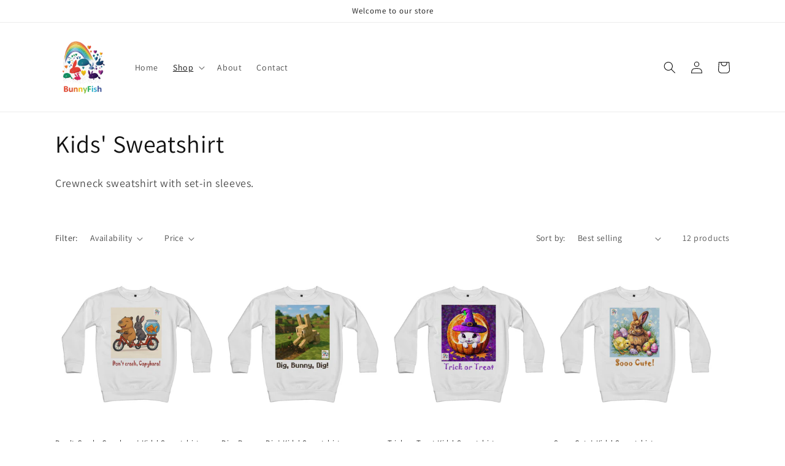

--- FILE ---
content_type: text/html; charset=utf-8
request_url: https://bunnyfish.co.uk/collections/kids-sweatshirt
body_size: 39634
content:
<!doctype html>
<html class="no-js" lang="en">
  <head>
    <meta charset="utf-8">
    <meta http-equiv="X-UA-Compatible" content="IE=edge">
    <meta name="viewport" content="width=device-width,initial-scale=1">
    <meta name="theme-color" content="">
    <link rel="canonical" href="https://bunnyfish.co.uk/collections/kids-sweatshirt">
    <link rel="preconnect" href="https://cdn.shopify.com" crossorigin><link rel="icon" type="image/png" href="//bunnyfish.co.uk/cdn/shop/files/Logo_512x512_8b8eb7e0-3d3e-4e50-8271-706bf1d038a1.png?crop=center&height=32&v=1680380112&width=32"><link rel="preconnect" href="https://fonts.shopifycdn.com" crossorigin><title>
      Kids&#39; Sweatshirt
 &ndash; BunnyFish</title>

    
      <meta name="description" content="Crewneck sweatshirt with set-in sleeves.">
    

    

<meta property="og:site_name" content="BunnyFish">
<meta property="og:url" content="https://bunnyfish.co.uk/collections/kids-sweatshirt">
<meta property="og:title" content="Kids&#39; Sweatshirt">
<meta property="og:type" content="website">
<meta property="og:description" content="Crewneck sweatshirt with set-in sleeves."><meta name="twitter:card" content="summary_large_image">
<meta name="twitter:title" content="Kids&#39; Sweatshirt">
<meta name="twitter:description" content="Crewneck sweatshirt with set-in sleeves.">


    <script src="//bunnyfish.co.uk/cdn/shop/t/1/assets/global.js?v=149496944046504657681667082116" defer="defer"></script>
    <script>window.performance && window.performance.mark && window.performance.mark('shopify.content_for_header.start');</script><meta id="shopify-digital-wallet" name="shopify-digital-wallet" content="/67257631019/digital_wallets/dialog">
<meta name="shopify-checkout-api-token" content="f79620c8c68cec5ec802fc3d7f641344">
<meta id="in-context-paypal-metadata" data-shop-id="67257631019" data-venmo-supported="false" data-environment="production" data-locale="en_US" data-paypal-v4="true" data-currency="GBP">
<link rel="alternate" type="application/atom+xml" title="Feed" href="/collections/kids-sweatshirt.atom" />
<link rel="alternate" type="application/json+oembed" href="https://bunnyfish.co.uk/collections/kids-sweatshirt.oembed">
<script async="async" src="/checkouts/internal/preloads.js?locale=en-GB"></script>
<link rel="preconnect" href="https://shop.app" crossorigin="anonymous">
<script async="async" src="https://shop.app/checkouts/internal/preloads.js?locale=en-GB&shop_id=67257631019" crossorigin="anonymous"></script>
<script id="apple-pay-shop-capabilities" type="application/json">{"shopId":67257631019,"countryCode":"GB","currencyCode":"GBP","merchantCapabilities":["supports3DS"],"merchantId":"gid:\/\/shopify\/Shop\/67257631019","merchantName":"BunnyFish","requiredBillingContactFields":["postalAddress","email"],"requiredShippingContactFields":["postalAddress","email"],"shippingType":"shipping","supportedNetworks":["visa","maestro","masterCard","amex","discover","elo"],"total":{"type":"pending","label":"BunnyFish","amount":"1.00"},"shopifyPaymentsEnabled":true,"supportsSubscriptions":true}</script>
<script id="shopify-features" type="application/json">{"accessToken":"f79620c8c68cec5ec802fc3d7f641344","betas":["rich-media-storefront-analytics"],"domain":"bunnyfish.co.uk","predictiveSearch":true,"shopId":67257631019,"locale":"en"}</script>
<script>var Shopify = Shopify || {};
Shopify.shop = "bunnyfishuk.myshopify.com";
Shopify.locale = "en";
Shopify.currency = {"active":"GBP","rate":"1.0"};
Shopify.country = "GB";
Shopify.theme = {"name":"Dawn","id":137023652139,"schema_name":"Dawn","schema_version":"7.0.1","theme_store_id":887,"role":"main"};
Shopify.theme.handle = "null";
Shopify.theme.style = {"id":null,"handle":null};
Shopify.cdnHost = "bunnyfish.co.uk/cdn";
Shopify.routes = Shopify.routes || {};
Shopify.routes.root = "/";</script>
<script type="module">!function(o){(o.Shopify=o.Shopify||{}).modules=!0}(window);</script>
<script>!function(o){function n(){var o=[];function n(){o.push(Array.prototype.slice.apply(arguments))}return n.q=o,n}var t=o.Shopify=o.Shopify||{};t.loadFeatures=n(),t.autoloadFeatures=n()}(window);</script>
<script>
  window.ShopifyPay = window.ShopifyPay || {};
  window.ShopifyPay.apiHost = "shop.app\/pay";
  window.ShopifyPay.redirectState = null;
</script>
<script id="shop-js-analytics" type="application/json">{"pageType":"collection"}</script>
<script defer="defer" async type="module" src="//bunnyfish.co.uk/cdn/shopifycloud/shop-js/modules/v2/client.init-shop-cart-sync_COMZFrEa.en.esm.js"></script>
<script defer="defer" async type="module" src="//bunnyfish.co.uk/cdn/shopifycloud/shop-js/modules/v2/chunk.common_CdXrxk3f.esm.js"></script>
<script type="module">
  await import("//bunnyfish.co.uk/cdn/shopifycloud/shop-js/modules/v2/client.init-shop-cart-sync_COMZFrEa.en.esm.js");
await import("//bunnyfish.co.uk/cdn/shopifycloud/shop-js/modules/v2/chunk.common_CdXrxk3f.esm.js");

  window.Shopify.SignInWithShop?.initShopCartSync?.({"fedCMEnabled":true,"windoidEnabled":true});

</script>
<script>
  window.Shopify = window.Shopify || {};
  if (!window.Shopify.featureAssets) window.Shopify.featureAssets = {};
  window.Shopify.featureAssets['shop-js'] = {"shop-cart-sync":["modules/v2/client.shop-cart-sync_CRSPkpKa.en.esm.js","modules/v2/chunk.common_CdXrxk3f.esm.js"],"init-fed-cm":["modules/v2/client.init-fed-cm_DO1JVZ96.en.esm.js","modules/v2/chunk.common_CdXrxk3f.esm.js"],"init-windoid":["modules/v2/client.init-windoid_hXardXh0.en.esm.js","modules/v2/chunk.common_CdXrxk3f.esm.js"],"init-shop-email-lookup-coordinator":["modules/v2/client.init-shop-email-lookup-coordinator_jpxQlUsx.en.esm.js","modules/v2/chunk.common_CdXrxk3f.esm.js"],"shop-toast-manager":["modules/v2/client.shop-toast-manager_C-K0q6-t.en.esm.js","modules/v2/chunk.common_CdXrxk3f.esm.js"],"shop-button":["modules/v2/client.shop-button_B6dBoDg5.en.esm.js","modules/v2/chunk.common_CdXrxk3f.esm.js"],"shop-login-button":["modules/v2/client.shop-login-button_BHRMsoBb.en.esm.js","modules/v2/chunk.common_CdXrxk3f.esm.js","modules/v2/chunk.modal_C89cmTvN.esm.js"],"shop-cash-offers":["modules/v2/client.shop-cash-offers_p6Pw3nax.en.esm.js","modules/v2/chunk.common_CdXrxk3f.esm.js","modules/v2/chunk.modal_C89cmTvN.esm.js"],"avatar":["modules/v2/client.avatar_BTnouDA3.en.esm.js"],"init-shop-cart-sync":["modules/v2/client.init-shop-cart-sync_COMZFrEa.en.esm.js","modules/v2/chunk.common_CdXrxk3f.esm.js"],"init-shop-for-new-customer-accounts":["modules/v2/client.init-shop-for-new-customer-accounts_BNQiNx4m.en.esm.js","modules/v2/client.shop-login-button_BHRMsoBb.en.esm.js","modules/v2/chunk.common_CdXrxk3f.esm.js","modules/v2/chunk.modal_C89cmTvN.esm.js"],"pay-button":["modules/v2/client.pay-button_CRuQ9trT.en.esm.js","modules/v2/chunk.common_CdXrxk3f.esm.js"],"init-customer-accounts-sign-up":["modules/v2/client.init-customer-accounts-sign-up_Q1yheB3t.en.esm.js","modules/v2/client.shop-login-button_BHRMsoBb.en.esm.js","modules/v2/chunk.common_CdXrxk3f.esm.js","modules/v2/chunk.modal_C89cmTvN.esm.js"],"checkout-modal":["modules/v2/client.checkout-modal_DtXVhFgQ.en.esm.js","modules/v2/chunk.common_CdXrxk3f.esm.js","modules/v2/chunk.modal_C89cmTvN.esm.js"],"init-customer-accounts":["modules/v2/client.init-customer-accounts_B5rMd0lj.en.esm.js","modules/v2/client.shop-login-button_BHRMsoBb.en.esm.js","modules/v2/chunk.common_CdXrxk3f.esm.js","modules/v2/chunk.modal_C89cmTvN.esm.js"],"lead-capture":["modules/v2/client.lead-capture_CmGCXBh3.en.esm.js","modules/v2/chunk.common_CdXrxk3f.esm.js","modules/v2/chunk.modal_C89cmTvN.esm.js"],"shop-follow-button":["modules/v2/client.shop-follow-button_CV5C02lv.en.esm.js","modules/v2/chunk.common_CdXrxk3f.esm.js","modules/v2/chunk.modal_C89cmTvN.esm.js"],"shop-login":["modules/v2/client.shop-login_Bz_Zm_XZ.en.esm.js","modules/v2/chunk.common_CdXrxk3f.esm.js","modules/v2/chunk.modal_C89cmTvN.esm.js"],"payment-terms":["modules/v2/client.payment-terms_D7XnU2ez.en.esm.js","modules/v2/chunk.common_CdXrxk3f.esm.js","modules/v2/chunk.modal_C89cmTvN.esm.js"]};
</script>
<script id="__st">var __st={"a":67257631019,"offset":0,"reqid":"13682b11-4454-4a67-80b8-9206bb1b521c-1763099087","pageurl":"bunnyfish.co.uk\/collections\/kids-sweatshirt","u":"7aecda7acc39","p":"collection","rtyp":"collection","rid":443277181227};</script>
<script>window.ShopifyPaypalV4VisibilityTracking = true;</script>
<script id="captcha-bootstrap">!function(){'use strict';const t='contact',e='account',n='new_comment',o=[[t,t],['blogs',n],['comments',n],[t,'customer']],c=[[e,'customer_login'],[e,'guest_login'],[e,'recover_customer_password'],[e,'create_customer']],r=t=>t.map((([t,e])=>`form[action*='/${t}']:not([data-nocaptcha='true']) input[name='form_type'][value='${e}']`)).join(','),a=t=>()=>t?[...document.querySelectorAll(t)].map((t=>t.form)):[];function s(){const t=[...o],e=r(t);return a(e)}const i='password',u='form_key',d=['recaptcha-v3-token','g-recaptcha-response','h-captcha-response',i],f=()=>{try{return window.sessionStorage}catch{return}},m='__shopify_v',_=t=>t.elements[u];function p(t,e,n=!1){try{const o=window.sessionStorage,c=JSON.parse(o.getItem(e)),{data:r}=function(t){const{data:e,action:n}=t;return t[m]||n?{data:e,action:n}:{data:t,action:n}}(c);for(const[e,n]of Object.entries(r))t.elements[e]&&(t.elements[e].value=n);n&&o.removeItem(e)}catch(o){console.error('form repopulation failed',{error:o})}}const l='form_type',E='cptcha';function T(t){t.dataset[E]=!0}const w=window,h=w.document,L='Shopify',v='ce_forms',y='captcha';let A=!1;((t,e)=>{const n=(g='f06e6c50-85a8-45c8-87d0-21a2b65856fe',I='https://cdn.shopify.com/shopifycloud/storefront-forms-hcaptcha/ce_storefront_forms_captcha_hcaptcha.v1.5.2.iife.js',D={infoText:'Protected by hCaptcha',privacyText:'Privacy',termsText:'Terms'},(t,e,n)=>{const o=w[L][v],c=o.bindForm;if(c)return c(t,g,e,D).then(n);var r;o.q.push([[t,g,e,D],n]),r=I,A||(h.body.append(Object.assign(h.createElement('script'),{id:'captcha-provider',async:!0,src:r})),A=!0)});var g,I,D;w[L]=w[L]||{},w[L][v]=w[L][v]||{},w[L][v].q=[],w[L][y]=w[L][y]||{},w[L][y].protect=function(t,e){n(t,void 0,e),T(t)},Object.freeze(w[L][y]),function(t,e,n,w,h,L){const[v,y,A,g]=function(t,e,n){const i=e?o:[],u=t?c:[],d=[...i,...u],f=r(d),m=r(i),_=r(d.filter((([t,e])=>n.includes(e))));return[a(f),a(m),a(_),s()]}(w,h,L),I=t=>{const e=t.target;return e instanceof HTMLFormElement?e:e&&e.form},D=t=>v().includes(t);t.addEventListener('submit',(t=>{const e=I(t);if(!e)return;const n=D(e)&&!e.dataset.hcaptchaBound&&!e.dataset.recaptchaBound,o=_(e),c=g().includes(e)&&(!o||!o.value);(n||c)&&t.preventDefault(),c&&!n&&(function(t){try{if(!f())return;!function(t){const e=f();if(!e)return;const n=_(t);if(!n)return;const o=n.value;o&&e.removeItem(o)}(t);const e=Array.from(Array(32),(()=>Math.random().toString(36)[2])).join('');!function(t,e){_(t)||t.append(Object.assign(document.createElement('input'),{type:'hidden',name:u})),t.elements[u].value=e}(t,e),function(t,e){const n=f();if(!n)return;const o=[...t.querySelectorAll(`input[type='${i}']`)].map((({name:t})=>t)),c=[...d,...o],r={};for(const[a,s]of new FormData(t).entries())c.includes(a)||(r[a]=s);n.setItem(e,JSON.stringify({[m]:1,action:t.action,data:r}))}(t,e)}catch(e){console.error('failed to persist form',e)}}(e),e.submit())}));const S=(t,e)=>{t&&!t.dataset[E]&&(n(t,e.some((e=>e===t))),T(t))};for(const o of['focusin','change'])t.addEventListener(o,(t=>{const e=I(t);D(e)&&S(e,y())}));const B=e.get('form_key'),M=e.get(l),P=B&&M;t.addEventListener('DOMContentLoaded',(()=>{const t=y();if(P)for(const e of t)e.elements[l].value===M&&p(e,B);[...new Set([...A(),...v().filter((t=>'true'===t.dataset.shopifyCaptcha))])].forEach((e=>S(e,t)))}))}(h,new URLSearchParams(w.location.search),n,t,e,['guest_login'])})(!0,!0)}();</script>
<script integrity="sha256-52AcMU7V7pcBOXWImdc/TAGTFKeNjmkeM1Pvks/DTgc=" data-source-attribution="shopify.loadfeatures" defer="defer" src="//bunnyfish.co.uk/cdn/shopifycloud/storefront/assets/storefront/load_feature-81c60534.js" crossorigin="anonymous"></script>
<script crossorigin="anonymous" defer="defer" src="//bunnyfish.co.uk/cdn/shopifycloud/storefront/assets/shopify_pay/storefront-65b4c6d7.js?v=20250812"></script>
<script data-source-attribution="shopify.dynamic_checkout.dynamic.init">var Shopify=Shopify||{};Shopify.PaymentButton=Shopify.PaymentButton||{isStorefrontPortableWallets:!0,init:function(){window.Shopify.PaymentButton.init=function(){};var t=document.createElement("script");t.src="https://bunnyfish.co.uk/cdn/shopifycloud/portable-wallets/latest/portable-wallets.en.js",t.type="module",document.head.appendChild(t)}};
</script>
<script data-source-attribution="shopify.dynamic_checkout.buyer_consent">
  function portableWalletsHideBuyerConsent(e){var t=document.getElementById("shopify-buyer-consent"),n=document.getElementById("shopify-subscription-policy-button");t&&n&&(t.classList.add("hidden"),t.setAttribute("aria-hidden","true"),n.removeEventListener("click",e))}function portableWalletsShowBuyerConsent(e){var t=document.getElementById("shopify-buyer-consent"),n=document.getElementById("shopify-subscription-policy-button");t&&n&&(t.classList.remove("hidden"),t.removeAttribute("aria-hidden"),n.addEventListener("click",e))}window.Shopify?.PaymentButton&&(window.Shopify.PaymentButton.hideBuyerConsent=portableWalletsHideBuyerConsent,window.Shopify.PaymentButton.showBuyerConsent=portableWalletsShowBuyerConsent);
</script>
<script data-source-attribution="shopify.dynamic_checkout.cart.bootstrap">document.addEventListener("DOMContentLoaded",(function(){function t(){return document.querySelector("shopify-accelerated-checkout-cart, shopify-accelerated-checkout")}if(t())Shopify.PaymentButton.init();else{new MutationObserver((function(e,n){t()&&(Shopify.PaymentButton.init(),n.disconnect())})).observe(document.body,{childList:!0,subtree:!0})}}));
</script>
<link id="shopify-accelerated-checkout-styles" rel="stylesheet" media="screen" href="https://bunnyfish.co.uk/cdn/shopifycloud/portable-wallets/latest/accelerated-checkout-backwards-compat.css" crossorigin="anonymous">
<style id="shopify-accelerated-checkout-cart">
        #shopify-buyer-consent {
  margin-top: 1em;
  display: inline-block;
  width: 100%;
}

#shopify-buyer-consent.hidden {
  display: none;
}

#shopify-subscription-policy-button {
  background: none;
  border: none;
  padding: 0;
  text-decoration: underline;
  font-size: inherit;
  cursor: pointer;
}

#shopify-subscription-policy-button::before {
  box-shadow: none;
}

      </style>
<script id="sections-script" data-sections="header,footer" defer="defer" src="//bunnyfish.co.uk/cdn/shop/t/1/compiled_assets/scripts.js?173"></script>
<script>window.performance && window.performance.mark && window.performance.mark('shopify.content_for_header.end');</script>


    <style data-shopify>
      @font-face {
  font-family: Assistant;
  font-weight: 400;
  font-style: normal;
  font-display: swap;
  src: url("//bunnyfish.co.uk/cdn/fonts/assistant/assistant_n4.9120912a469cad1cc292572851508ca49d12e768.woff2") format("woff2"),
       url("//bunnyfish.co.uk/cdn/fonts/assistant/assistant_n4.6e9875ce64e0fefcd3f4446b7ec9036b3ddd2985.woff") format("woff");
}

      @font-face {
  font-family: Assistant;
  font-weight: 700;
  font-style: normal;
  font-display: swap;
  src: url("//bunnyfish.co.uk/cdn/fonts/assistant/assistant_n7.bf44452348ec8b8efa3aa3068825305886b1c83c.woff2") format("woff2"),
       url("//bunnyfish.co.uk/cdn/fonts/assistant/assistant_n7.0c887fee83f6b3bda822f1150b912c72da0f7b64.woff") format("woff");
}

      
      
      @font-face {
  font-family: Assistant;
  font-weight: 400;
  font-style: normal;
  font-display: swap;
  src: url("//bunnyfish.co.uk/cdn/fonts/assistant/assistant_n4.9120912a469cad1cc292572851508ca49d12e768.woff2") format("woff2"),
       url("//bunnyfish.co.uk/cdn/fonts/assistant/assistant_n4.6e9875ce64e0fefcd3f4446b7ec9036b3ddd2985.woff") format("woff");
}


      :root {
        --font-body-family: Assistant, sans-serif;
        --font-body-style: normal;
        --font-body-weight: 400;
        --font-body-weight-bold: 700;

        --font-heading-family: Assistant, sans-serif;
        --font-heading-style: normal;
        --font-heading-weight: 400;

        --font-body-scale: 1.0;
        --font-heading-scale: 1.0;

        --color-base-text: 18, 18, 18;
        --color-shadow: 18, 18, 18;
        --color-base-background-1: 255, 255, 255;
        --color-base-background-2: 243, 243, 243;
        --color-base-solid-button-labels: 255, 255, 255;
        --color-base-outline-button-labels: 18, 18, 18;
        --color-base-accent-1: 18, 18, 18;
        --color-base-accent-2: 51, 79, 180;
        --payment-terms-background-color: #ffffff;

        --gradient-base-background-1: #ffffff;
        --gradient-base-background-2: #f3f3f3;
        --gradient-base-accent-1: #121212;
        --gradient-base-accent-2: #334fb4;

        --media-padding: px;
        --media-border-opacity: 0.05;
        --media-border-width: 1px;
        --media-radius: 0px;
        --media-shadow-opacity: 0.0;
        --media-shadow-horizontal-offset: 0px;
        --media-shadow-vertical-offset: 4px;
        --media-shadow-blur-radius: 5px;
        --media-shadow-visible: 0;

        --page-width: 120rem;
        --page-width-margin: 0rem;

        --product-card-image-padding: 0.0rem;
        --product-card-corner-radius: 0.0rem;
        --product-card-text-alignment: left;
        --product-card-border-width: 0.0rem;
        --product-card-border-opacity: 0.1;
        --product-card-shadow-opacity: 0.0;
        --product-card-shadow-visible: 0;
        --product-card-shadow-horizontal-offset: 0.0rem;
        --product-card-shadow-vertical-offset: 0.4rem;
        --product-card-shadow-blur-radius: 0.5rem;

        --collection-card-image-padding: 0.0rem;
        --collection-card-corner-radius: 0.0rem;
        --collection-card-text-alignment: left;
        --collection-card-border-width: 0.0rem;
        --collection-card-border-opacity: 0.1;
        --collection-card-shadow-opacity: 0.0;
        --collection-card-shadow-visible: 0;
        --collection-card-shadow-horizontal-offset: 0.0rem;
        --collection-card-shadow-vertical-offset: 0.4rem;
        --collection-card-shadow-blur-radius: 0.5rem;

        --blog-card-image-padding: 0.0rem;
        --blog-card-corner-radius: 0.0rem;
        --blog-card-text-alignment: left;
        --blog-card-border-width: 0.0rem;
        --blog-card-border-opacity: 0.1;
        --blog-card-shadow-opacity: 0.0;
        --blog-card-shadow-visible: 0;
        --blog-card-shadow-horizontal-offset: 0.0rem;
        --blog-card-shadow-vertical-offset: 0.4rem;
        --blog-card-shadow-blur-radius: 0.5rem;

        --badge-corner-radius: 4.0rem;

        --popup-border-width: 1px;
        --popup-border-opacity: 0.1;
        --popup-corner-radius: 0px;
        --popup-shadow-opacity: 0.0;
        --popup-shadow-horizontal-offset: 0px;
        --popup-shadow-vertical-offset: 4px;
        --popup-shadow-blur-radius: 5px;

        --drawer-border-width: 1px;
        --drawer-border-opacity: 0.1;
        --drawer-shadow-opacity: 0.0;
        --drawer-shadow-horizontal-offset: 0px;
        --drawer-shadow-vertical-offset: 4px;
        --drawer-shadow-blur-radius: 5px;

        --spacing-sections-desktop: 0px;
        --spacing-sections-mobile: 0px;

        --grid-desktop-vertical-spacing: 8px;
        --grid-desktop-horizontal-spacing: 8px;
        --grid-mobile-vertical-spacing: 4px;
        --grid-mobile-horizontal-spacing: 4px;

        --text-boxes-border-opacity: 0.1;
        --text-boxes-border-width: 0px;
        --text-boxes-radius: 0px;
        --text-boxes-shadow-opacity: 0.0;
        --text-boxes-shadow-visible: 0;
        --text-boxes-shadow-horizontal-offset: 0px;
        --text-boxes-shadow-vertical-offset: 4px;
        --text-boxes-shadow-blur-radius: 5px;

        --buttons-radius: 0px;
        --buttons-radius-outset: 0px;
        --buttons-border-width: 1px;
        --buttons-border-opacity: 1.0;
        --buttons-shadow-opacity: 0.0;
        --buttons-shadow-visible: 0;
        --buttons-shadow-horizontal-offset: 0px;
        --buttons-shadow-vertical-offset: 4px;
        --buttons-shadow-blur-radius: 5px;
        --buttons-border-offset: 0px;

        --inputs-radius: 0px;
        --inputs-border-width: 1px;
        --inputs-border-opacity: 0.55;
        --inputs-shadow-opacity: 0.0;
        --inputs-shadow-horizontal-offset: 0px;
        --inputs-margin-offset: 0px;
        --inputs-shadow-vertical-offset: 4px;
        --inputs-shadow-blur-radius: 5px;
        --inputs-radius-outset: 0px;

        --variant-pills-radius: 40px;
        --variant-pills-border-width: 1px;
        --variant-pills-border-opacity: 0.55;
        --variant-pills-shadow-opacity: 0.0;
        --variant-pills-shadow-horizontal-offset: 0px;
        --variant-pills-shadow-vertical-offset: 4px;
        --variant-pills-shadow-blur-radius: 5px;
      }

      *,
      *::before,
      *::after {
        box-sizing: inherit;
      }

      html {
        box-sizing: border-box;
        font-size: calc(var(--font-body-scale) * 62.5%);
        height: 100%;
      }

      body {
        display: grid;
        grid-template-rows: auto auto 1fr auto;
        grid-template-columns: 100%;
        min-height: 100%;
        margin: 0;
        font-size: 1.5rem;
        letter-spacing: 0.06rem;
        line-height: calc(1 + 0.8 / var(--font-body-scale));
        font-family: var(--font-body-family);
        font-style: var(--font-body-style);
        font-weight: var(--font-body-weight);
      }

      @media screen and (min-width: 750px) {
        body {
          font-size: 1.6rem;
        }
      }
    </style>

    <link href="//bunnyfish.co.uk/cdn/shop/t/1/assets/base.css?v=88290808517547527771667082131" rel="stylesheet" type="text/css" media="all" />
<link rel="preload" as="font" href="//bunnyfish.co.uk/cdn/fonts/assistant/assistant_n4.9120912a469cad1cc292572851508ca49d12e768.woff2" type="font/woff2" crossorigin><link rel="preload" as="font" href="//bunnyfish.co.uk/cdn/fonts/assistant/assistant_n4.9120912a469cad1cc292572851508ca49d12e768.woff2" type="font/woff2" crossorigin><link rel="stylesheet" href="//bunnyfish.co.uk/cdn/shop/t/1/assets/component-predictive-search.css?v=83512081251802922551667082113" media="print" onload="this.media='all'"><script>document.documentElement.className = document.documentElement.className.replace('no-js', 'js');
    if (Shopify.designMode) {
      document.documentElement.classList.add('shopify-design-mode');
    }
    </script>
  <link href="https://monorail-edge.shopifysvc.com" rel="dns-prefetch">
<script>(function(){if ("sendBeacon" in navigator && "performance" in window) {try {var session_token_from_headers = performance.getEntriesByType('navigation')[0].serverTiming.find(x => x.name == '_s').description;} catch {var session_token_from_headers = undefined;}var session_cookie_matches = document.cookie.match(/_shopify_s=([^;]*)/);var session_token_from_cookie = session_cookie_matches && session_cookie_matches.length === 2 ? session_cookie_matches[1] : "";var session_token = session_token_from_headers || session_token_from_cookie || "";function handle_abandonment_event(e) {var entries = performance.getEntries().filter(function(entry) {return /monorail-edge.shopifysvc.com/.test(entry.name);});if (!window.abandonment_tracked && entries.length === 0) {window.abandonment_tracked = true;var currentMs = Date.now();var navigation_start = performance.timing.navigationStart;var payload = {shop_id: 67257631019,url: window.location.href,navigation_start,duration: currentMs - navigation_start,session_token,page_type: "collection"};window.navigator.sendBeacon("https://monorail-edge.shopifysvc.com/v1/produce", JSON.stringify({schema_id: "online_store_buyer_site_abandonment/1.1",payload: payload,metadata: {event_created_at_ms: currentMs,event_sent_at_ms: currentMs}}));}}window.addEventListener('pagehide', handle_abandonment_event);}}());</script>
<script id="web-pixels-manager-setup">(function e(e,d,r,n,o){if(void 0===o&&(o={}),!Boolean(null===(a=null===(i=window.Shopify)||void 0===i?void 0:i.analytics)||void 0===a?void 0:a.replayQueue)){var i,a;window.Shopify=window.Shopify||{};var t=window.Shopify;t.analytics=t.analytics||{};var s=t.analytics;s.replayQueue=[],s.publish=function(e,d,r){return s.replayQueue.push([e,d,r]),!0};try{self.performance.mark("wpm:start")}catch(e){}var l=function(){var e={modern:/Edge?\/(1{2}[4-9]|1[2-9]\d|[2-9]\d{2}|\d{4,})\.\d+(\.\d+|)|Firefox\/(1{2}[4-9]|1[2-9]\d|[2-9]\d{2}|\d{4,})\.\d+(\.\d+|)|Chrom(ium|e)\/(9{2}|\d{3,})\.\d+(\.\d+|)|(Maci|X1{2}).+ Version\/(15\.\d+|(1[6-9]|[2-9]\d|\d{3,})\.\d+)([,.]\d+|)( \(\w+\)|)( Mobile\/\w+|) Safari\/|Chrome.+OPR\/(9{2}|\d{3,})\.\d+\.\d+|(CPU[ +]OS|iPhone[ +]OS|CPU[ +]iPhone|CPU IPhone OS|CPU iPad OS)[ +]+(15[._]\d+|(1[6-9]|[2-9]\d|\d{3,})[._]\d+)([._]\d+|)|Android:?[ /-](13[3-9]|1[4-9]\d|[2-9]\d{2}|\d{4,})(\.\d+|)(\.\d+|)|Android.+Firefox\/(13[5-9]|1[4-9]\d|[2-9]\d{2}|\d{4,})\.\d+(\.\d+|)|Android.+Chrom(ium|e)\/(13[3-9]|1[4-9]\d|[2-9]\d{2}|\d{4,})\.\d+(\.\d+|)|SamsungBrowser\/([2-9]\d|\d{3,})\.\d+/,legacy:/Edge?\/(1[6-9]|[2-9]\d|\d{3,})\.\d+(\.\d+|)|Firefox\/(5[4-9]|[6-9]\d|\d{3,})\.\d+(\.\d+|)|Chrom(ium|e)\/(5[1-9]|[6-9]\d|\d{3,})\.\d+(\.\d+|)([\d.]+$|.*Safari\/(?![\d.]+ Edge\/[\d.]+$))|(Maci|X1{2}).+ Version\/(10\.\d+|(1[1-9]|[2-9]\d|\d{3,})\.\d+)([,.]\d+|)( \(\w+\)|)( Mobile\/\w+|) Safari\/|Chrome.+OPR\/(3[89]|[4-9]\d|\d{3,})\.\d+\.\d+|(CPU[ +]OS|iPhone[ +]OS|CPU[ +]iPhone|CPU IPhone OS|CPU iPad OS)[ +]+(10[._]\d+|(1[1-9]|[2-9]\d|\d{3,})[._]\d+)([._]\d+|)|Android:?[ /-](13[3-9]|1[4-9]\d|[2-9]\d{2}|\d{4,})(\.\d+|)(\.\d+|)|Mobile Safari.+OPR\/([89]\d|\d{3,})\.\d+\.\d+|Android.+Firefox\/(13[5-9]|1[4-9]\d|[2-9]\d{2}|\d{4,})\.\d+(\.\d+|)|Android.+Chrom(ium|e)\/(13[3-9]|1[4-9]\d|[2-9]\d{2}|\d{4,})\.\d+(\.\d+|)|Android.+(UC? ?Browser|UCWEB|U3)[ /]?(15\.([5-9]|\d{2,})|(1[6-9]|[2-9]\d|\d{3,})\.\d+)\.\d+|SamsungBrowser\/(5\.\d+|([6-9]|\d{2,})\.\d+)|Android.+MQ{2}Browser\/(14(\.(9|\d{2,})|)|(1[5-9]|[2-9]\d|\d{3,})(\.\d+|))(\.\d+|)|K[Aa][Ii]OS\/(3\.\d+|([4-9]|\d{2,})\.\d+)(\.\d+|)/},d=e.modern,r=e.legacy,n=navigator.userAgent;return n.match(d)?"modern":n.match(r)?"legacy":"unknown"}(),u="modern"===l?"modern":"legacy",c=(null!=n?n:{modern:"",legacy:""})[u],f=function(e){return[e.baseUrl,"/wpm","/b",e.hashVersion,"modern"===e.buildTarget?"m":"l",".js"].join("")}({baseUrl:d,hashVersion:r,buildTarget:u}),m=function(e){var d=e.version,r=e.bundleTarget,n=e.surface,o=e.pageUrl,i=e.monorailEndpoint;return{emit:function(e){var a=e.status,t=e.errorMsg,s=(new Date).getTime(),l=JSON.stringify({metadata:{event_sent_at_ms:s},events:[{schema_id:"web_pixels_manager_load/3.1",payload:{version:d,bundle_target:r,page_url:o,status:a,surface:n,error_msg:t},metadata:{event_created_at_ms:s}}]});if(!i)return console&&console.warn&&console.warn("[Web Pixels Manager] No Monorail endpoint provided, skipping logging."),!1;try{return self.navigator.sendBeacon.bind(self.navigator)(i,l)}catch(e){}var u=new XMLHttpRequest;try{return u.open("POST",i,!0),u.setRequestHeader("Content-Type","text/plain"),u.send(l),!0}catch(e){return console&&console.warn&&console.warn("[Web Pixels Manager] Got an unhandled error while logging to Monorail."),!1}}}}({version:r,bundleTarget:l,surface:e.surface,pageUrl:self.location.href,monorailEndpoint:e.monorailEndpoint});try{o.browserTarget=l,function(e){var d=e.src,r=e.async,n=void 0===r||r,o=e.onload,i=e.onerror,a=e.sri,t=e.scriptDataAttributes,s=void 0===t?{}:t,l=document.createElement("script"),u=document.querySelector("head"),c=document.querySelector("body");if(l.async=n,l.src=d,a&&(l.integrity=a,l.crossOrigin="anonymous"),s)for(var f in s)if(Object.prototype.hasOwnProperty.call(s,f))try{l.dataset[f]=s[f]}catch(e){}if(o&&l.addEventListener("load",o),i&&l.addEventListener("error",i),u)u.appendChild(l);else{if(!c)throw new Error("Did not find a head or body element to append the script");c.appendChild(l)}}({src:f,async:!0,onload:function(){if(!function(){var e,d;return Boolean(null===(d=null===(e=window.Shopify)||void 0===e?void 0:e.analytics)||void 0===d?void 0:d.initialized)}()){var d=window.webPixelsManager.init(e)||void 0;if(d){var r=window.Shopify.analytics;r.replayQueue.forEach((function(e){var r=e[0],n=e[1],o=e[2];d.publishCustomEvent(r,n,o)})),r.replayQueue=[],r.publish=d.publishCustomEvent,r.visitor=d.visitor,r.initialized=!0}}},onerror:function(){return m.emit({status:"failed",errorMsg:"".concat(f," has failed to load")})},sri:function(e){var d=/^sha384-[A-Za-z0-9+/=]+$/;return"string"==typeof e&&d.test(e)}(c)?c:"",scriptDataAttributes:o}),m.emit({status:"loading"})}catch(e){m.emit({status:"failed",errorMsg:(null==e?void 0:e.message)||"Unknown error"})}}})({shopId: 67257631019,storefrontBaseUrl: "https://bunnyfish.co.uk",extensionsBaseUrl: "https://extensions.shopifycdn.com/cdn/shopifycloud/web-pixels-manager",monorailEndpoint: "https://monorail-edge.shopifysvc.com/unstable/produce_batch",surface: "storefront-renderer",enabledBetaFlags: ["2dca8a86"],webPixelsConfigList: [{"id":"shopify-app-pixel","configuration":"{}","eventPayloadVersion":"v1","runtimeContext":"STRICT","scriptVersion":"0450","apiClientId":"shopify-pixel","type":"APP","privacyPurposes":["ANALYTICS","MARKETING"]},{"id":"shopify-custom-pixel","eventPayloadVersion":"v1","runtimeContext":"LAX","scriptVersion":"0450","apiClientId":"shopify-pixel","type":"CUSTOM","privacyPurposes":["ANALYTICS","MARKETING"]}],isMerchantRequest: false,initData: {"shop":{"name":"BunnyFish","paymentSettings":{"currencyCode":"GBP"},"myshopifyDomain":"bunnyfishuk.myshopify.com","countryCode":"GB","storefrontUrl":"https:\/\/bunnyfish.co.uk"},"customer":null,"cart":null,"checkout":null,"productVariants":[],"purchasingCompany":null},},"https://bunnyfish.co.uk/cdn","ae1676cfwd2530674p4253c800m34e853cb",{"modern":"","legacy":""},{"shopId":"67257631019","storefrontBaseUrl":"https:\/\/bunnyfish.co.uk","extensionBaseUrl":"https:\/\/extensions.shopifycdn.com\/cdn\/shopifycloud\/web-pixels-manager","surface":"storefront-renderer","enabledBetaFlags":"[\"2dca8a86\"]","isMerchantRequest":"false","hashVersion":"ae1676cfwd2530674p4253c800m34e853cb","publish":"custom","events":"[[\"page_viewed\",{}],[\"collection_viewed\",{\"collection\":{\"id\":\"443277181227\",\"title\":\"Kids' Sweatshirt\",\"productVariants\":[{\"price\":{\"amount\":19.95,\"currencyCode\":\"GBP\"},\"product\":{\"title\":\"Don't Crash, Capybara! Kids' Sweatshirt\",\"vendor\":\"Prodigi\",\"id\":\"9959523123499\",\"untranslatedTitle\":\"Don't Crash, Capybara! Kids' Sweatshirt\",\"url\":\"\/products\/dont-crash-capybara-kids-sweatshirt\",\"type\":\"Apparel\"},\"id\":\"50476485869867\",\"image\":{\"src\":\"\/\/bunnyfish.co.uk\/cdn\/shop\/files\/3660073d-61b4-4fcc-b3b2-d38006fa96d6.jpg?v=1745253917\"},\"sku\":\"kite-963448802\",\"title\":\"Age 3-4 \/ Arctic White\",\"untranslatedTitle\":\"Age 3-4 \/ Arctic White\"},{\"price\":{\"amount\":19.95,\"currencyCode\":\"GBP\"},\"product\":{\"title\":\"Dig, Bunny, Dig! Kids' Sweatshirt\",\"vendor\":\"Prodigi\",\"id\":\"9953864450347\",\"untranslatedTitle\":\"Dig, Bunny, Dig! Kids' Sweatshirt\",\"url\":\"\/products\/dig-bunny-dig-kids-sweatshirt\",\"type\":\"Apparel\"},\"id\":\"50455206265131\",\"image\":{\"src\":\"\/\/bunnyfish.co.uk\/cdn\/shop\/files\/90ff57de-09a6-49ba-8bed-32c42a2e5021.jpg?v=1744469877\"},\"sku\":\"kite-962752896\",\"title\":\"Age 3-4 \/ Arctic White\",\"untranslatedTitle\":\"Age 3-4 \/ Arctic White\"},{\"price\":{\"amount\":19.95,\"currencyCode\":\"GBP\"},\"product\":{\"title\":\"Trick or Treat Kids' Sweatshirt\",\"vendor\":\"Prodigi\",\"id\":\"9754624917803\",\"untranslatedTitle\":\"Trick or Treat Kids' Sweatshirt\",\"url\":\"\/products\/trick-or-treat-kids-sweatshirt\",\"type\":\"Apparel\"},\"id\":\"49788677390635\",\"image\":{\"src\":\"\/\/bunnyfish.co.uk\/cdn\/shop\/files\/ae8869d8-5b97-47da-87c2-8e6aa72bb706.jpg?v=1730043862\"},\"sku\":\"kite-946464996\",\"title\":\"Age 3-4 \/ Arctic White\",\"untranslatedTitle\":\"Age 3-4 \/ Arctic White\"},{\"price\":{\"amount\":19.95,\"currencyCode\":\"GBP\"},\"product\":{\"title\":\"Sooo Cute! Kids' Sweatshirt\",\"vendor\":\"Prodigi\",\"id\":\"9754625212715\",\"untranslatedTitle\":\"Sooo Cute! Kids' Sweatshirt\",\"url\":\"\/products\/sooo-cute-kids-sweatshirt\",\"type\":\"Apparel\"},\"id\":\"49788683878699\",\"image\":{\"src\":\"\/\/bunnyfish.co.uk\/cdn\/shop\/files\/e0c83b14-c3da-4dfa-a04a-371175fc5f37.jpg?v=1730043869\"},\"sku\":\"kite-946463001\",\"title\":\"Age 3-4 \/ Arctic White\",\"untranslatedTitle\":\"Age 3-4 \/ Arctic White\"},{\"price\":{\"amount\":19.95,\"currencyCode\":\"GBP\"},\"product\":{\"title\":\"Oyster Bunny Kids' Sweatshirt\",\"vendor\":\"Prodigi\",\"id\":\"9754635108651\",\"untranslatedTitle\":\"Oyster Bunny Kids' Sweatshirt\",\"url\":\"\/products\/oyster-bunny-kids-sweatshirt\",\"type\":\"Apparel\"},\"id\":\"49788765012267\",\"image\":{\"src\":\"\/\/bunnyfish.co.uk\/cdn\/shop\/files\/e7f7a813-ec1c-4ea8-aeaa-80b68e81a0eb.jpg?v=1730044282\"},\"sku\":\"kite-946461006\",\"title\":\"Age 3-4 \/ Arctic White\",\"untranslatedTitle\":\"Age 3-4 \/ Arctic White\"},{\"price\":{\"amount\":19.95,\"currencyCode\":\"GBP\"},\"product\":{\"title\":\"Beautiful Kids' Sweatshirt\",\"vendor\":\"Prodigi\",\"id\":\"8798717673771\",\"untranslatedTitle\":\"Beautiful Kids' Sweatshirt\",\"url\":\"\/products\/beautiful-kids-sweatshirt\",\"type\":\"Apparel\"},\"id\":\"47209519284523\",\"image\":{\"src\":\"\/\/bunnyfish.co.uk\/cdn\/shop\/products\/cf8bf13c-5c03-4fbd-9256-447ce14f2391.jpg?v=1696796832\"},\"sku\":\"kite-824412970\",\"title\":\"Age 3-4 \/ Arctic White\",\"untranslatedTitle\":\"Age 3-4 \/ Arctic White\"},{\"price\":{\"amount\":19.95,\"currencyCode\":\"GBP\"},\"product\":{\"title\":\"King and Queen Kids' Sweatshirt\",\"vendor\":\"Prodigi\",\"id\":\"8314473939243\",\"untranslatedTitle\":\"King and Queen Kids' Sweatshirt\",\"url\":\"\/products\/king-and-queen-kids-sweatshirt\",\"type\":\"Apparel\"},\"id\":\"45213743612203\",\"image\":{\"src\":\"\/\/bunnyfish.co.uk\/cdn\/shop\/products\/ac98ed70-13db-44bc-954a-772cc2c530e3.jpg?v=1683576252\"},\"sku\":\"kite-753219874\",\"title\":\"Age 3-4 \/ Arctic White\",\"untranslatedTitle\":\"Age 3-4 \/ Arctic White\"},{\"price\":{\"amount\":19.95,\"currencyCode\":\"GBP\"},\"product\":{\"title\":\"Rabby Kids' Sweatshirt\",\"vendor\":\"Prodigi\",\"id\":\"8229568872747\",\"untranslatedTitle\":\"Rabby Kids' Sweatshirt\",\"url\":\"\/products\/rabby-kids-sweatshirt\",\"type\":\"Apparel\"},\"id\":\"44927172313387\",\"image\":{\"src\":\"\/\/bunnyfish.co.uk\/cdn\/shop\/products\/ae112255-0fa7-4e9d-8ee7-0df6ab07e6b6_af49ef16-4670-4aa7-88a2-5adba1b61470.jpg?v=1680980579\"},\"sku\":\"kite-724585336\",\"title\":\"Age 3-4 \/ Arctic White\",\"untranslatedTitle\":\"Age 3-4 \/ Arctic White\"},{\"price\":{\"amount\":19.95,\"currencyCode\":\"GBP\"},\"product\":{\"title\":\"BunnyFish Kids' Sweatshirt\",\"vendor\":\"Prodigi\",\"id\":\"8215756013867\",\"untranslatedTitle\":\"BunnyFish Kids' Sweatshirt\",\"url\":\"\/products\/bunnyfish-kids-sweatshirt\",\"type\":\"Apparel\"},\"id\":\"44884172833067\",\"image\":{\"src\":\"\/\/bunnyfish.co.uk\/cdn\/shop\/products\/01ff70c6-e80a-40b1-9397-6cdbb84374ac.jpg?v=1680976359\"},\"sku\":\"kite-738453102\",\"title\":\"Age 3-4 \/ Arctic White\",\"untranslatedTitle\":\"Age 3-4 \/ Arctic White\"},{\"price\":{\"amount\":19.95,\"currencyCode\":\"GBP\"},\"product\":{\"title\":\"Twins Kids' Sweatshirt\",\"vendor\":\"Prodigi\",\"id\":\"8163774759211\",\"untranslatedTitle\":\"Twins Kids' Sweatshirt\",\"url\":\"\/products\/twins-kids-sweatshirt\",\"type\":\"Apparel\"},\"id\":\"44683275043115\",\"image\":{\"src\":\"\/\/bunnyfish.co.uk\/cdn\/shop\/products\/354a86ca-3b47-45de-9453-fe2513265b16.jpg?v=1680976544\"},\"sku\":\"kite-724603696\",\"title\":\"Age 3-4 \/ Arctic White\",\"untranslatedTitle\":\"Age 3-4 \/ Arctic White\"},{\"price\":{\"amount\":19.95,\"currencyCode\":\"GBP\"},\"product\":{\"title\":\"Wild Kids' Sweatshirt\",\"vendor\":\"Prodigi\",\"id\":\"8163772891435\",\"untranslatedTitle\":\"Wild Kids' Sweatshirt\",\"url\":\"\/products\/wild-kids-sweatshirt\",\"type\":\"Apparel\"},\"id\":\"44683254366507\",\"image\":{\"src\":\"\/\/bunnyfish.co.uk\/cdn\/shop\/products\/f68a3d1b-f741-4c9d-91d0-7a2128f339fd.jpg?v=1680976610\"},\"sku\":\"kite-724601656\",\"title\":\"Age 3-4 \/ Arctic White\",\"untranslatedTitle\":\"Age 3-4 \/ Arctic White\"},{\"price\":{\"amount\":19.95,\"currencyCode\":\"GBP\"},\"product\":{\"title\":\"Flopsy Kids' Sweatshirt\",\"vendor\":\"Prodigi\",\"id\":\"8163769712939\",\"untranslatedTitle\":\"Flopsy Kids' Sweatshirt\",\"url\":\"\/products\/flopsy-kids-sweatshirt\",\"type\":\"Apparel\"},\"id\":\"44683226841387\",\"image\":{\"src\":\"\/\/bunnyfish.co.uk\/cdn\/shop\/products\/9cf755aa-5236-4a7b-9e60-6e4a0d78b58f.jpg?v=1680976690\"},\"sku\":\"kite-724599616\",\"title\":\"Age 3-4 \/ Arctic White\",\"untranslatedTitle\":\"Age 3-4 \/ Arctic White\"}]}}]]"});</script><script>
  window.ShopifyAnalytics = window.ShopifyAnalytics || {};
  window.ShopifyAnalytics.meta = window.ShopifyAnalytics.meta || {};
  window.ShopifyAnalytics.meta.currency = 'GBP';
  var meta = {"products":[{"id":9959523123499,"gid":"gid:\/\/shopify\/Product\/9959523123499","vendor":"Prodigi","type":"Apparel","variants":[{"id":50476485869867,"price":1995,"name":"Don't Crash, Capybara! Kids' Sweatshirt - Age 3-4 \/ Arctic White","public_title":"Age 3-4 \/ Arctic White","sku":"kite-963448802"},{"id":50476485902635,"price":1995,"name":"Don't Crash, Capybara! Kids' Sweatshirt - Age 5-6 \/ Arctic White","public_title":"Age 5-6 \/ Arctic White","sku":"kite-963448803"},{"id":50476485935403,"price":1995,"name":"Don't Crash, Capybara! Kids' Sweatshirt - Age 7-8 \/ Arctic White","public_title":"Age 7-8 \/ Arctic White","sku":"kite-963448804"},{"id":50476485968171,"price":1995,"name":"Don't Crash, Capybara! Kids' Sweatshirt - Age 9-11 \/ Arctic White","public_title":"Age 9-11 \/ Arctic White","sku":"kite-963448805"},{"id":50476486000939,"price":1995,"name":"Don't Crash, Capybara! Kids' Sweatshirt - Age 12-13 \/ Arctic White","public_title":"Age 12-13 \/ Arctic White","sku":"kite-963448806"},{"id":50476486033707,"price":1995,"name":"Don't Crash, Capybara! Kids' Sweatshirt - Age 3-4 \/ Bottle Green","public_title":"Age 3-4 \/ Bottle Green","sku":"kite-963448807"},{"id":50476486066475,"price":1995,"name":"Don't Crash, Capybara! Kids' Sweatshirt - Age 5-6 \/ Bottle Green","public_title":"Age 5-6 \/ Bottle Green","sku":"kite-963448808"},{"id":50476486099243,"price":1995,"name":"Don't Crash, Capybara! Kids' Sweatshirt - Age 7-8 \/ Bottle Green","public_title":"Age 7-8 \/ Bottle Green","sku":"kite-963448809"},{"id":50476486132011,"price":1995,"name":"Don't Crash, Capybara! Kids' Sweatshirt - Age 9-11 \/ Bottle Green","public_title":"Age 9-11 \/ Bottle Green","sku":"kite-963448810"},{"id":50476486164779,"price":1995,"name":"Don't Crash, Capybara! Kids' Sweatshirt - Age 12-13 \/ Bottle Green","public_title":"Age 12-13 \/ Bottle Green","sku":"kite-963448811"},{"id":50476486197547,"price":1995,"name":"Don't Crash, Capybara! Kids' Sweatshirt - Age 3-4 \/ Charcoal","public_title":"Age 3-4 \/ Charcoal","sku":"kite-963448812"},{"id":50476486230315,"price":1995,"name":"Don't Crash, Capybara! Kids' Sweatshirt - Age 5-6 \/ Charcoal","public_title":"Age 5-6 \/ Charcoal","sku":"kite-963448813"},{"id":50476486263083,"price":1995,"name":"Don't Crash, Capybara! Kids' Sweatshirt - Age 7-8 \/ Charcoal","public_title":"Age 7-8 \/ Charcoal","sku":"kite-963448814"},{"id":50476486295851,"price":1995,"name":"Don't Crash, Capybara! Kids' Sweatshirt - Age 9-11 \/ Charcoal","public_title":"Age 9-11 \/ Charcoal","sku":"kite-963448815"},{"id":50476486328619,"price":1995,"name":"Don't Crash, Capybara! Kids' Sweatshirt - Age 12-13 \/ Charcoal","public_title":"Age 12-13 \/ Charcoal","sku":"kite-963448816"},{"id":50476486361387,"price":1995,"name":"Don't Crash, Capybara! Kids' Sweatshirt - Age 3-4 \/ Fire Red","public_title":"Age 3-4 \/ Fire Red","sku":"kite-963448817"},{"id":50476486394155,"price":1995,"name":"Don't Crash, Capybara! Kids' Sweatshirt - Age 5-6 \/ Fire Red","public_title":"Age 5-6 \/ Fire Red","sku":"kite-963448818"},{"id":50476486426923,"price":1995,"name":"Don't Crash, Capybara! Kids' Sweatshirt - Age 7-8 \/ Fire Red","public_title":"Age 7-8 \/ Fire Red","sku":"kite-963448819"},{"id":50476486459691,"price":1995,"name":"Don't Crash, Capybara! Kids' Sweatshirt - Age 9-11 \/ Fire Red","public_title":"Age 9-11 \/ Fire Red","sku":"kite-963448820"},{"id":50476486492459,"price":1995,"name":"Don't Crash, Capybara! Kids' Sweatshirt - Age 12-13 \/ Fire Red","public_title":"Age 12-13 \/ Fire Red","sku":"kite-963448821"},{"id":50476486525227,"price":1995,"name":"Don't Crash, Capybara! Kids' Sweatshirt - Age 3-4 \/ Heather Grey","public_title":"Age 3-4 \/ Heather Grey","sku":"kite-963448822"},{"id":50476486557995,"price":1995,"name":"Don't Crash, Capybara! Kids' Sweatshirt - Age 5-6 \/ Heather Grey","public_title":"Age 5-6 \/ Heather Grey","sku":"kite-963448823"},{"id":50476486590763,"price":1995,"name":"Don't Crash, Capybara! Kids' Sweatshirt - Age 7-8 \/ Heather Grey","public_title":"Age 7-8 \/ Heather Grey","sku":"kite-963448824"},{"id":50476486623531,"price":1995,"name":"Don't Crash, Capybara! Kids' Sweatshirt - Age 9-11 \/ Heather Grey","public_title":"Age 9-11 \/ Heather Grey","sku":"kite-963448825"},{"id":50476486656299,"price":1995,"name":"Don't Crash, Capybara! Kids' Sweatshirt - Age 12-13 \/ Heather Grey","public_title":"Age 12-13 \/ Heather Grey","sku":"kite-963448826"},{"id":50476486689067,"price":1995,"name":"Don't Crash, Capybara! Kids' Sweatshirt - Age 3-4 \/ Jet Black","public_title":"Age 3-4 \/ Jet Black","sku":"kite-963448827"},{"id":50476486721835,"price":1995,"name":"Don't Crash, Capybara! Kids' Sweatshirt - Age 5-6 \/ Jet Black","public_title":"Age 5-6 \/ Jet Black","sku":"kite-963448828"},{"id":50476486754603,"price":1995,"name":"Don't Crash, Capybara! Kids' Sweatshirt - Age 7-8 \/ Jet Black","public_title":"Age 7-8 \/ Jet Black","sku":"kite-963448829"},{"id":50476486787371,"price":1995,"name":"Don't Crash, Capybara! Kids' Sweatshirt - Age 9-11 \/ Jet Black","public_title":"Age 9-11 \/ Jet Black","sku":"kite-963448830"},{"id":50476486820139,"price":1995,"name":"Don't Crash, Capybara! Kids' Sweatshirt - Age 12-13 \/ Jet Black","public_title":"Age 12-13 \/ Jet Black","sku":"kite-963448831"},{"id":50476486852907,"price":1995,"name":"Don't Crash, Capybara! Kids' Sweatshirt - Age 3-4 \/ Kelly Green","public_title":"Age 3-4 \/ Kelly Green","sku":"kite-963448832"},{"id":50476486885675,"price":1995,"name":"Don't Crash, Capybara! Kids' Sweatshirt - Age 5-6 \/ Kelly Green","public_title":"Age 5-6 \/ Kelly Green","sku":"kite-963448833"},{"id":50476486918443,"price":1995,"name":"Don't Crash, Capybara! Kids' Sweatshirt - Age 7-8 \/ Kelly Green","public_title":"Age 7-8 \/ Kelly Green","sku":"kite-963448834"},{"id":50476486951211,"price":1995,"name":"Don't Crash, Capybara! Kids' Sweatshirt - Age 9-11 \/ Kelly Green","public_title":"Age 9-11 \/ Kelly Green","sku":"kite-963448835"},{"id":50476486983979,"price":1995,"name":"Don't Crash, Capybara! Kids' Sweatshirt - Age 12-13 \/ Kelly Green","public_title":"Age 12-13 \/ Kelly Green","sku":"kite-963448836"},{"id":50476487016747,"price":1995,"name":"Don't Crash, Capybara! Kids' Sweatshirt - Age 3-4 \/ Oxford Navy","public_title":"Age 3-4 \/ Oxford Navy","sku":"kite-963448837"},{"id":50476487049515,"price":1995,"name":"Don't Crash, Capybara! Kids' Sweatshirt - Age 5-6 \/ Oxford Navy","public_title":"Age 5-6 \/ Oxford Navy","sku":"kite-963448838"},{"id":50476487082283,"price":1995,"name":"Don't Crash, Capybara! Kids' Sweatshirt - Age 7-8 \/ Oxford Navy","public_title":"Age 7-8 \/ Oxford Navy","sku":"kite-963448839"},{"id":50476487115051,"price":1995,"name":"Don't Crash, Capybara! Kids' Sweatshirt - Age 9-11 \/ Oxford Navy","public_title":"Age 9-11 \/ Oxford Navy","sku":"kite-963448840"},{"id":50476487147819,"price":1995,"name":"Don't Crash, Capybara! Kids' Sweatshirt - Age 12-13 \/ Oxford Navy","public_title":"Age 12-13 \/ Oxford Navy","sku":"kite-963448841"},{"id":50476487180587,"price":1995,"name":"Don't Crash, Capybara! Kids' Sweatshirt - Age 3-4 \/ Royal Blue","public_title":"Age 3-4 \/ Royal Blue","sku":"kite-963448842"},{"id":50476487213355,"price":1995,"name":"Don't Crash, Capybara! Kids' Sweatshirt - Age 5-6 \/ Royal Blue","public_title":"Age 5-6 \/ Royal Blue","sku":"kite-963448843"},{"id":50476487246123,"price":1995,"name":"Don't Crash, Capybara! Kids' Sweatshirt - Age 7-8 \/ Royal Blue","public_title":"Age 7-8 \/ Royal Blue","sku":"kite-963448844"},{"id":50476487278891,"price":1995,"name":"Don't Crash, Capybara! Kids' Sweatshirt - Age 9-11 \/ Royal Blue","public_title":"Age 9-11 \/ Royal Blue","sku":"kite-963448845"},{"id":50476487311659,"price":1995,"name":"Don't Crash, Capybara! Kids' Sweatshirt - Age 12-13 \/ Royal Blue","public_title":"Age 12-13 \/ Royal Blue","sku":"kite-963448846"},{"id":50476487344427,"price":1995,"name":"Don't Crash, Capybara! Kids' Sweatshirt - Age 3-4 \/ Sky Blue","public_title":"Age 3-4 \/ Sky Blue","sku":"kite-963448847"},{"id":50476487377195,"price":1995,"name":"Don't Crash, Capybara! Kids' Sweatshirt - Age 5-6 \/ Sky Blue","public_title":"Age 5-6 \/ Sky Blue","sku":"kite-963448848"},{"id":50476487409963,"price":1995,"name":"Don't Crash, Capybara! Kids' Sweatshirt - Age 7-8 \/ Sky Blue","public_title":"Age 7-8 \/ Sky Blue","sku":"kite-963448849"},{"id":50476487442731,"price":1995,"name":"Don't Crash, Capybara! Kids' Sweatshirt - Age 9-11 \/ Sky Blue","public_title":"Age 9-11 \/ Sky Blue","sku":"kite-963448850"},{"id":50476487475499,"price":1995,"name":"Don't Crash, Capybara! Kids' Sweatshirt - Age 12-13 \/ Sky Blue","public_title":"Age 12-13 \/ Sky Blue","sku":"kite-963448851"},{"id":50476487508267,"price":1995,"name":"Don't Crash, Capybara! Kids' Sweatshirt - Age 3-4 \/ Sun Yellow","public_title":"Age 3-4 \/ Sun Yellow","sku":"kite-963448852"},{"id":50476487541035,"price":1995,"name":"Don't Crash, Capybara! Kids' Sweatshirt - Age 5-6 \/ Sun Yellow","public_title":"Age 5-6 \/ Sun Yellow","sku":"kite-963448853"},{"id":50476487573803,"price":1995,"name":"Don't Crash, Capybara! Kids' Sweatshirt - Age 7-8 \/ Sun Yellow","public_title":"Age 7-8 \/ Sun Yellow","sku":"kite-963448854"},{"id":50476487606571,"price":1995,"name":"Don't Crash, Capybara! Kids' Sweatshirt - Age 9-11 \/ Sun Yellow","public_title":"Age 9-11 \/ Sun Yellow","sku":"kite-963448855"},{"id":50476487639339,"price":1995,"name":"Don't Crash, Capybara! Kids' Sweatshirt - Age 12-13 \/ Sun Yellow","public_title":"Age 12-13 \/ Sun Yellow","sku":"kite-963448856"}],"remote":false},{"id":9953864450347,"gid":"gid:\/\/shopify\/Product\/9953864450347","vendor":"Prodigi","type":"Apparel","variants":[{"id":50455206265131,"price":1995,"name":"Dig, Bunny, Dig! Kids' Sweatshirt - Age 3-4 \/ Arctic White","public_title":"Age 3-4 \/ Arctic White","sku":"kite-962752896"},{"id":50455206297899,"price":1995,"name":"Dig, Bunny, Dig! Kids' Sweatshirt - Age 5-6 \/ Arctic White","public_title":"Age 5-6 \/ Arctic White","sku":"kite-962752897"},{"id":50455206330667,"price":1995,"name":"Dig, Bunny, Dig! Kids' Sweatshirt - Age 7-8 \/ Arctic White","public_title":"Age 7-8 \/ Arctic White","sku":"kite-962752898"},{"id":50455206363435,"price":1995,"name":"Dig, Bunny, Dig! Kids' Sweatshirt - Age 9-11 \/ Arctic White","public_title":"Age 9-11 \/ Arctic White","sku":"kite-962752899"},{"id":50455206396203,"price":1995,"name":"Dig, Bunny, Dig! Kids' Sweatshirt - Age 12-13 \/ Arctic White","public_title":"Age 12-13 \/ Arctic White","sku":"kite-962752900"},{"id":50455206428971,"price":1995,"name":"Dig, Bunny, Dig! Kids' Sweatshirt - Age 3-4 \/ Fire Red","public_title":"Age 3-4 \/ Fire Red","sku":"kite-962752911"},{"id":50455206461739,"price":1995,"name":"Dig, Bunny, Dig! Kids' Sweatshirt - Age 5-6 \/ Fire Red","public_title":"Age 5-6 \/ Fire Red","sku":"kite-962752912"},{"id":50455206494507,"price":1995,"name":"Dig, Bunny, Dig! Kids' Sweatshirt - Age 7-8 \/ Fire Red","public_title":"Age 7-8 \/ Fire Red","sku":"kite-962752913"},{"id":50455206527275,"price":1995,"name":"Dig, Bunny, Dig! Kids' Sweatshirt - Age 9-11 \/ Fire Red","public_title":"Age 9-11 \/ Fire Red","sku":"kite-962752914"},{"id":50455206560043,"price":1995,"name":"Dig, Bunny, Dig! Kids' Sweatshirt - Age 12-13 \/ Fire Red","public_title":"Age 12-13 \/ Fire Red","sku":"kite-962752915"},{"id":50455206592811,"price":1995,"name":"Dig, Bunny, Dig! Kids' Sweatshirt - Age 3-4 \/ Heather Grey","public_title":"Age 3-4 \/ Heather Grey","sku":"kite-962752916"},{"id":50455206625579,"price":1995,"name":"Dig, Bunny, Dig! Kids' Sweatshirt - Age 5-6 \/ Heather Grey","public_title":"Age 5-6 \/ Heather Grey","sku":"kite-962752917"},{"id":50455206658347,"price":1995,"name":"Dig, Bunny, Dig! Kids' Sweatshirt - Age 7-8 \/ Heather Grey","public_title":"Age 7-8 \/ Heather Grey","sku":"kite-962752918"},{"id":50455206691115,"price":1995,"name":"Dig, Bunny, Dig! Kids' Sweatshirt - Age 9-11 \/ Heather Grey","public_title":"Age 9-11 \/ Heather Grey","sku":"kite-962752919"},{"id":50455206723883,"price":1995,"name":"Dig, Bunny, Dig! Kids' Sweatshirt - Age 12-13 \/ Heather Grey","public_title":"Age 12-13 \/ Heather Grey","sku":"kite-962752920"},{"id":50455206756651,"price":1995,"name":"Dig, Bunny, Dig! Kids' Sweatshirt - Age 3-4 \/ Kelly Green","public_title":"Age 3-4 \/ Kelly Green","sku":"kite-962752926"},{"id":50455206789419,"price":1995,"name":"Dig, Bunny, Dig! Kids' Sweatshirt - Age 5-6 \/ Kelly Green","public_title":"Age 5-6 \/ Kelly Green","sku":"kite-962752927"},{"id":50455206822187,"price":1995,"name":"Dig, Bunny, Dig! Kids' Sweatshirt - Age 7-8 \/ Kelly Green","public_title":"Age 7-8 \/ Kelly Green","sku":"kite-962752928"},{"id":50455206854955,"price":1995,"name":"Dig, Bunny, Dig! Kids' Sweatshirt - Age 9-11 \/ Kelly Green","public_title":"Age 9-11 \/ Kelly Green","sku":"kite-962752929"},{"id":50455206887723,"price":1995,"name":"Dig, Bunny, Dig! Kids' Sweatshirt - Age 12-13 \/ Kelly Green","public_title":"Age 12-13 \/ Kelly Green","sku":"kite-962752930"},{"id":50455206920491,"price":1995,"name":"Dig, Bunny, Dig! Kids' Sweatshirt - Age 3-4 \/ Sky Blue","public_title":"Age 3-4 \/ Sky Blue","sku":"kite-962752941"},{"id":50455206953259,"price":1995,"name":"Dig, Bunny, Dig! Kids' Sweatshirt - Age 5-6 \/ Sky Blue","public_title":"Age 5-6 \/ Sky Blue","sku":"kite-962752942"},{"id":50455206986027,"price":1995,"name":"Dig, Bunny, Dig! Kids' Sweatshirt - Age 7-8 \/ Sky Blue","public_title":"Age 7-8 \/ Sky Blue","sku":"kite-962752943"},{"id":50455207018795,"price":1995,"name":"Dig, Bunny, Dig! Kids' Sweatshirt - Age 9-11 \/ Sky Blue","public_title":"Age 9-11 \/ Sky Blue","sku":"kite-962752944"},{"id":50455207051563,"price":1995,"name":"Dig, Bunny, Dig! Kids' Sweatshirt - Age 12-13 \/ Sky Blue","public_title":"Age 12-13 \/ Sky Blue","sku":"kite-962752945"},{"id":50455207084331,"price":1995,"name":"Dig, Bunny, Dig! Kids' Sweatshirt - Age 3-4 \/ Sun Yellow","public_title":"Age 3-4 \/ Sun Yellow","sku":"kite-962752946"},{"id":50455207117099,"price":1995,"name":"Dig, Bunny, Dig! Kids' Sweatshirt - Age 5-6 \/ Sun Yellow","public_title":"Age 5-6 \/ Sun Yellow","sku":"kite-962752947"},{"id":50455207149867,"price":1995,"name":"Dig, Bunny, Dig! Kids' Sweatshirt - Age 7-8 \/ Sun Yellow","public_title":"Age 7-8 \/ Sun Yellow","sku":"kite-962752948"},{"id":50455207182635,"price":1995,"name":"Dig, Bunny, Dig! Kids' Sweatshirt - Age 9-11 \/ Sun Yellow","public_title":"Age 9-11 \/ Sun Yellow","sku":"kite-962752949"},{"id":50455207215403,"price":1995,"name":"Dig, Bunny, Dig! Kids' Sweatshirt - Age 12-13 \/ Sun Yellow","public_title":"Age 12-13 \/ Sun Yellow","sku":"kite-962752950"}],"remote":false},{"id":9754624917803,"gid":"gid:\/\/shopify\/Product\/9754624917803","vendor":"Prodigi","type":"Apparel","variants":[{"id":49788677390635,"price":1995,"name":"Trick or Treat Kids' Sweatshirt - Age 3-4 \/ Arctic White","public_title":"Age 3-4 \/ Arctic White","sku":"kite-946464996"},{"id":49788676669739,"price":1995,"name":"Trick or Treat Kids' Sweatshirt - Age 5-6 \/ Arctic White","public_title":"Age 5-6 \/ Arctic White","sku":"kite-946464997"},{"id":49788675981611,"price":1995,"name":"Trick or Treat Kids' Sweatshirt - Age 7-8 \/ Arctic White","public_title":"Age 7-8 \/ Arctic White","sku":"kite-946464998"},{"id":49788675621163,"price":1995,"name":"Trick or Treat Kids' Sweatshirt - Age 9-11 \/ Arctic White","public_title":"Age 9-11 \/ Arctic White","sku":"kite-946464999"},{"id":49788677030187,"price":1995,"name":"Trick or Treat Kids' Sweatshirt - Age 12-13 \/ Arctic White","public_title":"Age 12-13 \/ Arctic White","sku":"kite-946465000"},{"id":49788677423403,"price":1995,"name":"Trick or Treat Kids' Sweatshirt - Age 3-4 \/ Bottle Green","public_title":"Age 3-4 \/ Bottle Green","sku":"kite-946465001"},{"id":49788676702507,"price":1995,"name":"Trick or Treat Kids' Sweatshirt - Age 5-6 \/ Bottle Green","public_title":"Age 5-6 \/ Bottle Green","sku":"kite-946465002"},{"id":49788676014379,"price":1995,"name":"Trick or Treat Kids' Sweatshirt - Age 7-8 \/ Bottle Green","public_title":"Age 7-8 \/ Bottle Green","sku":"kite-946465003"},{"id":49788675653931,"price":1995,"name":"Trick or Treat Kids' Sweatshirt - Age 9-11 \/ Bottle Green","public_title":"Age 9-11 \/ Bottle Green","sku":"kite-946465004"},{"id":49788677062955,"price":1995,"name":"Trick or Treat Kids' Sweatshirt - Age 12-13 \/ Bottle Green","public_title":"Age 12-13 \/ Bottle Green","sku":"kite-946465005"},{"id":49788677456171,"price":1995,"name":"Trick or Treat Kids' Sweatshirt - Age 3-4 \/ Charcoal","public_title":"Age 3-4 \/ Charcoal","sku":"kite-946465006"},{"id":49788676735275,"price":1995,"name":"Trick or Treat Kids' Sweatshirt - Age 5-6 \/ Charcoal","public_title":"Age 5-6 \/ Charcoal","sku":"kite-946465007"},{"id":49788676047147,"price":1995,"name":"Trick or Treat Kids' Sweatshirt - Age 7-8 \/ Charcoal","public_title":"Age 7-8 \/ Charcoal","sku":"kite-946465008"},{"id":49788675686699,"price":1995,"name":"Trick or Treat Kids' Sweatshirt - Age 9-11 \/ Charcoal","public_title":"Age 9-11 \/ Charcoal","sku":"kite-946465009"},{"id":49788677095723,"price":1995,"name":"Trick or Treat Kids' Sweatshirt - Age 12-13 \/ Charcoal","public_title":"Age 12-13 \/ Charcoal","sku":"kite-946465010"},{"id":49788677488939,"price":1995,"name":"Trick or Treat Kids' Sweatshirt - Age 3-4 \/ Fire Red","public_title":"Age 3-4 \/ Fire Red","sku":"kite-946465011"},{"id":49788676768043,"price":1995,"name":"Trick or Treat Kids' Sweatshirt - Age 5-6 \/ Fire Red","public_title":"Age 5-6 \/ Fire Red","sku":"kite-946465012"},{"id":49788676079915,"price":1995,"name":"Trick or Treat Kids' Sweatshirt - Age 7-8 \/ Fire Red","public_title":"Age 7-8 \/ Fire Red","sku":"kite-946465013"},{"id":49788675719467,"price":1995,"name":"Trick or Treat Kids' Sweatshirt - Age 9-11 \/ Fire Red","public_title":"Age 9-11 \/ Fire Red","sku":"kite-946465014"},{"id":49788677128491,"price":1995,"name":"Trick or Treat Kids' Sweatshirt - Age 12-13 \/ Fire Red","public_title":"Age 12-13 \/ Fire Red","sku":"kite-946465015"},{"id":49788677521707,"price":1995,"name":"Trick or Treat Kids' Sweatshirt - Age 3-4 \/ Heather Grey","public_title":"Age 3-4 \/ Heather Grey","sku":"kite-946465016"},{"id":49788676800811,"price":1995,"name":"Trick or Treat Kids' Sweatshirt - Age 5-6 \/ Heather Grey","public_title":"Age 5-6 \/ Heather Grey","sku":"kite-946465017"},{"id":49788676112683,"price":1995,"name":"Trick or Treat Kids' Sweatshirt - Age 7-8 \/ Heather Grey","public_title":"Age 7-8 \/ Heather Grey","sku":"kite-946465018"},{"id":49788675752235,"price":1995,"name":"Trick or Treat Kids' Sweatshirt - Age 9-11 \/ Heather Grey","public_title":"Age 9-11 \/ Heather Grey","sku":"kite-946465019"},{"id":49788677161259,"price":1995,"name":"Trick or Treat Kids' Sweatshirt - Age 12-13 \/ Heather Grey","public_title":"Age 12-13 \/ Heather Grey","sku":"kite-946465020"},{"id":49788677554475,"price":1995,"name":"Trick or Treat Kids' Sweatshirt - Age 3-4 \/ Jet Black","public_title":"Age 3-4 \/ Jet Black","sku":"kite-946465021"},{"id":49788676833579,"price":1995,"name":"Trick or Treat Kids' Sweatshirt - Age 5-6 \/ Jet Black","public_title":"Age 5-6 \/ Jet Black","sku":"kite-946465022"},{"id":49788676145451,"price":1995,"name":"Trick or Treat Kids' Sweatshirt - Age 7-8 \/ Jet Black","public_title":"Age 7-8 \/ Jet Black","sku":"kite-946465023"},{"id":49788675785003,"price":1995,"name":"Trick or Treat Kids' Sweatshirt - Age 9-11 \/ Jet Black","public_title":"Age 9-11 \/ Jet Black","sku":"kite-946465024"},{"id":49788677194027,"price":1995,"name":"Trick or Treat Kids' Sweatshirt - Age 12-13 \/ Jet Black","public_title":"Age 12-13 \/ Jet Black","sku":"kite-946465025"},{"id":49788677587243,"price":1995,"name":"Trick or Treat Kids' Sweatshirt - Age 3-4 \/ Kelly Green","public_title":"Age 3-4 \/ Kelly Green","sku":"kite-946465026"},{"id":49788676866347,"price":1995,"name":"Trick or Treat Kids' Sweatshirt - Age 5-6 \/ Kelly Green","public_title":"Age 5-6 \/ Kelly Green","sku":"kite-946465027"},{"id":49788676210987,"price":1995,"name":"Trick or Treat Kids' Sweatshirt - Age 7-8 \/ Kelly Green","public_title":"Age 7-8 \/ Kelly Green","sku":"kite-946465028"},{"id":49788675817771,"price":1995,"name":"Trick or Treat Kids' Sweatshirt - Age 9-11 \/ Kelly Green","public_title":"Age 9-11 \/ Kelly Green","sku":"kite-946465029"},{"id":49788677226795,"price":1995,"name":"Trick or Treat Kids' Sweatshirt - Age 12-13 \/ Kelly Green","public_title":"Age 12-13 \/ Kelly Green","sku":"kite-946465030"},{"id":49788677620011,"price":1995,"name":"Trick or Treat Kids' Sweatshirt - Age 3-4 \/ Oxford Navy","public_title":"Age 3-4 \/ Oxford Navy","sku":"kite-946465031"},{"id":49788676899115,"price":1995,"name":"Trick or Treat Kids' Sweatshirt - Age 5-6 \/ Oxford Navy","public_title":"Age 5-6 \/ Oxford Navy","sku":"kite-946465032"},{"id":49788676276523,"price":1995,"name":"Trick or Treat Kids' Sweatshirt - Age 7-8 \/ Oxford Navy","public_title":"Age 7-8 \/ Oxford Navy","sku":"kite-946465033"},{"id":49788675850539,"price":1995,"name":"Trick or Treat Kids' Sweatshirt - Age 9-11 \/ Oxford Navy","public_title":"Age 9-11 \/ Oxford Navy","sku":"kite-946465034"},{"id":49788677259563,"price":1995,"name":"Trick or Treat Kids' Sweatshirt - Age 12-13 \/ Oxford Navy","public_title":"Age 12-13 \/ Oxford Navy","sku":"kite-946465035"},{"id":49788677652779,"price":1995,"name":"Trick or Treat Kids' Sweatshirt - Age 3-4 \/ Royal Blue","public_title":"Age 3-4 \/ Royal Blue","sku":"kite-946465036"},{"id":49788676931883,"price":1995,"name":"Trick or Treat Kids' Sweatshirt - Age 5-6 \/ Royal Blue","public_title":"Age 5-6 \/ Royal Blue","sku":"kite-946465037"},{"id":49788676374827,"price":1995,"name":"Trick or Treat Kids' Sweatshirt - Age 7-8 \/ Royal Blue","public_title":"Age 7-8 \/ Royal Blue","sku":"kite-946465038"},{"id":49788675883307,"price":1995,"name":"Trick or Treat Kids' Sweatshirt - Age 9-11 \/ Royal Blue","public_title":"Age 9-11 \/ Royal Blue","sku":"kite-946465039"},{"id":49788677292331,"price":1995,"name":"Trick or Treat Kids' Sweatshirt - Age 12-13 \/ Royal Blue","public_title":"Age 12-13 \/ Royal Blue","sku":"kite-946465040"},{"id":49788677685547,"price":1995,"name":"Trick or Treat Kids' Sweatshirt - Age 3-4 \/ Sky Blue","public_title":"Age 3-4 \/ Sky Blue","sku":"kite-946465041"},{"id":49788676964651,"price":1995,"name":"Trick or Treat Kids' Sweatshirt - Age 5-6 \/ Sky Blue","public_title":"Age 5-6 \/ Sky Blue","sku":"kite-946465042"},{"id":49788676473131,"price":1995,"name":"Trick or Treat Kids' Sweatshirt - Age 7-8 \/ Sky Blue","public_title":"Age 7-8 \/ Sky Blue","sku":"kite-946465043"},{"id":49788675916075,"price":1995,"name":"Trick or Treat Kids' Sweatshirt - Age 9-11 \/ Sky Blue","public_title":"Age 9-11 \/ Sky Blue","sku":"kite-946465044"},{"id":49788677325099,"price":1995,"name":"Trick or Treat Kids' Sweatshirt - Age 12-13 \/ Sky Blue","public_title":"Age 12-13 \/ Sky Blue","sku":"kite-946465045"},{"id":49788677718315,"price":1995,"name":"Trick or Treat Kids' Sweatshirt - Age 3-4 \/ Sun Yellow","public_title":"Age 3-4 \/ Sun Yellow","sku":"kite-946465046"},{"id":49788676997419,"price":1995,"name":"Trick or Treat Kids' Sweatshirt - Age 5-6 \/ Sun Yellow","public_title":"Age 5-6 \/ Sun Yellow","sku":"kite-946465047"},{"id":49788676571435,"price":1995,"name":"Trick or Treat Kids' Sweatshirt - Age 7-8 \/ Sun Yellow","public_title":"Age 7-8 \/ Sun Yellow","sku":"kite-946465048"},{"id":49788675948843,"price":1995,"name":"Trick or Treat Kids' Sweatshirt - Age 9-11 \/ Sun Yellow","public_title":"Age 9-11 \/ Sun Yellow","sku":"kite-946465049"},{"id":49788677357867,"price":1995,"name":"Trick or Treat Kids' Sweatshirt - Age 12-13 \/ Sun Yellow","public_title":"Age 12-13 \/ Sun Yellow","sku":"kite-946465050"}],"remote":false},{"id":9754625212715,"gid":"gid:\/\/shopify\/Product\/9754625212715","vendor":"Prodigi","type":"Apparel","variants":[{"id":49788683878699,"price":1995,"name":"Sooo Cute! Kids' Sweatshirt - Age 3-4 \/ Arctic White","public_title":"Age 3-4 \/ Arctic White","sku":"kite-946463001"},{"id":49788683157803,"price":1995,"name":"Sooo Cute! Kids' Sweatshirt - Age 5-6 \/ Arctic White","public_title":"Age 5-6 \/ Arctic White","sku":"kite-946463002"},{"id":49788682797355,"price":1995,"name":"Sooo Cute! Kids' Sweatshirt - Age 7-8 \/ Arctic White","public_title":"Age 7-8 \/ Arctic White","sku":"kite-946463003"},{"id":49788682404139,"price":1995,"name":"Sooo Cute! Kids' Sweatshirt - Age 9-11 \/ Arctic White","public_title":"Age 9-11 \/ Arctic White","sku":"kite-946463004"},{"id":49788683518251,"price":1995,"name":"Sooo Cute! Kids' Sweatshirt - Age 12-13 \/ Arctic White","public_title":"Age 12-13 \/ Arctic White","sku":"kite-946463005"},{"id":49788683911467,"price":1995,"name":"Sooo Cute! Kids' Sweatshirt - Age 3-4 \/ Bottle Green","public_title":"Age 3-4 \/ Bottle Green","sku":"kite-946463006"},{"id":49788683190571,"price":1995,"name":"Sooo Cute! Kids' Sweatshirt - Age 5-6 \/ Bottle Green","public_title":"Age 5-6 \/ Bottle Green","sku":"kite-946463007"},{"id":49788682830123,"price":1995,"name":"Sooo Cute! Kids' Sweatshirt - Age 7-8 \/ Bottle Green","public_title":"Age 7-8 \/ Bottle Green","sku":"kite-946463008"},{"id":49788682436907,"price":1995,"name":"Sooo Cute! Kids' Sweatshirt - Age 9-11 \/ Bottle Green","public_title":"Age 9-11 \/ Bottle Green","sku":"kite-946463009"},{"id":49788683551019,"price":1995,"name":"Sooo Cute! Kids' Sweatshirt - Age 12-13 \/ Bottle Green","public_title":"Age 12-13 \/ Bottle Green","sku":"kite-946463010"},{"id":49788683944235,"price":1995,"name":"Sooo Cute! Kids' Sweatshirt - Age 3-4 \/ Charcoal","public_title":"Age 3-4 \/ Charcoal","sku":"kite-946463011"},{"id":49788683223339,"price":1995,"name":"Sooo Cute! Kids' Sweatshirt - Age 5-6 \/ Charcoal","public_title":"Age 5-6 \/ Charcoal","sku":"kite-946463012"},{"id":49788682862891,"price":1995,"name":"Sooo Cute! Kids' Sweatshirt - Age 7-8 \/ Charcoal","public_title":"Age 7-8 \/ Charcoal","sku":"kite-946463013"},{"id":49788682469675,"price":1995,"name":"Sooo Cute! Kids' Sweatshirt - Age 9-11 \/ Charcoal","public_title":"Age 9-11 \/ Charcoal","sku":"kite-946463014"},{"id":49788683583787,"price":1995,"name":"Sooo Cute! Kids' Sweatshirt - Age 12-13 \/ Charcoal","public_title":"Age 12-13 \/ Charcoal","sku":"kite-946463015"},{"id":49788683977003,"price":1995,"name":"Sooo Cute! Kids' Sweatshirt - Age 3-4 \/ Fire Red","public_title":"Age 3-4 \/ Fire Red","sku":"kite-946463016"},{"id":49788683256107,"price":1995,"name":"Sooo Cute! Kids' Sweatshirt - Age 5-6 \/ Fire Red","public_title":"Age 5-6 \/ Fire Red","sku":"kite-946463017"},{"id":49788682895659,"price":1995,"name":"Sooo Cute! Kids' Sweatshirt - Age 7-8 \/ Fire Red","public_title":"Age 7-8 \/ Fire Red","sku":"kite-946463018"},{"id":49788682502443,"price":1995,"name":"Sooo Cute! Kids' Sweatshirt - Age 9-11 \/ Fire Red","public_title":"Age 9-11 \/ Fire Red","sku":"kite-946463019"},{"id":49788683616555,"price":1995,"name":"Sooo Cute! Kids' Sweatshirt - Age 12-13 \/ Fire Red","public_title":"Age 12-13 \/ Fire Red","sku":"kite-946463020"},{"id":49788684009771,"price":1995,"name":"Sooo Cute! Kids' Sweatshirt - Age 3-4 \/ Heather Grey","public_title":"Age 3-4 \/ Heather Grey","sku":"kite-946463021"},{"id":49788683288875,"price":1995,"name":"Sooo Cute! Kids' Sweatshirt - Age 5-6 \/ Heather Grey","public_title":"Age 5-6 \/ Heather Grey","sku":"kite-946463022"},{"id":49788682928427,"price":1995,"name":"Sooo Cute! Kids' Sweatshirt - Age 7-8 \/ Heather Grey","public_title":"Age 7-8 \/ Heather Grey","sku":"kite-946463023"},{"id":49788682535211,"price":1995,"name":"Sooo Cute! Kids' Sweatshirt - Age 9-11 \/ Heather Grey","public_title":"Age 9-11 \/ Heather Grey","sku":"kite-946463024"},{"id":49788683649323,"price":1995,"name":"Sooo Cute! Kids' Sweatshirt - Age 12-13 \/ Heather Grey","public_title":"Age 12-13 \/ Heather Grey","sku":"kite-946463025"},{"id":49788684042539,"price":1995,"name":"Sooo Cute! Kids' Sweatshirt - Age 3-4 \/ Jet Black","public_title":"Age 3-4 \/ Jet Black","sku":"kite-946463026"},{"id":49788683321643,"price":1995,"name":"Sooo Cute! Kids' Sweatshirt - Age 5-6 \/ Jet Black","public_title":"Age 5-6 \/ Jet Black","sku":"kite-946463027"},{"id":49788682961195,"price":1995,"name":"Sooo Cute! Kids' Sweatshirt - Age 7-8 \/ Jet Black","public_title":"Age 7-8 \/ Jet Black","sku":"kite-946463028"},{"id":49788682567979,"price":1995,"name":"Sooo Cute! Kids' Sweatshirt - Age 9-11 \/ Jet Black","public_title":"Age 9-11 \/ Jet Black","sku":"kite-946463029"},{"id":49788683682091,"price":1995,"name":"Sooo Cute! Kids' Sweatshirt - Age 12-13 \/ Jet Black","public_title":"Age 12-13 \/ Jet Black","sku":"kite-946463030"},{"id":49788684075307,"price":1995,"name":"Sooo Cute! Kids' Sweatshirt - Age 3-4 \/ Kelly Green","public_title":"Age 3-4 \/ Kelly Green","sku":"kite-946463031"},{"id":49788683354411,"price":1995,"name":"Sooo Cute! Kids' Sweatshirt - Age 5-6 \/ Kelly Green","public_title":"Age 5-6 \/ Kelly Green","sku":"kite-946463032"},{"id":49788682993963,"price":1995,"name":"Sooo Cute! Kids' Sweatshirt - Age 7-8 \/ Kelly Green","public_title":"Age 7-8 \/ Kelly Green","sku":"kite-946463033"},{"id":49788682600747,"price":1995,"name":"Sooo Cute! Kids' Sweatshirt - Age 9-11 \/ Kelly Green","public_title":"Age 9-11 \/ Kelly Green","sku":"kite-946463034"},{"id":49788683714859,"price":1995,"name":"Sooo Cute! Kids' Sweatshirt - Age 12-13 \/ Kelly Green","public_title":"Age 12-13 \/ Kelly Green","sku":"kite-946463035"},{"id":49788684108075,"price":1995,"name":"Sooo Cute! Kids' Sweatshirt - Age 3-4 \/ Oxford Navy","public_title":"Age 3-4 \/ Oxford Navy","sku":"kite-946463036"},{"id":49788683387179,"price":1995,"name":"Sooo Cute! Kids' Sweatshirt - Age 5-6 \/ Oxford Navy","public_title":"Age 5-6 \/ Oxford Navy","sku":"kite-946463037"},{"id":49788683026731,"price":1995,"name":"Sooo Cute! Kids' Sweatshirt - Age 7-8 \/ Oxford Navy","public_title":"Age 7-8 \/ Oxford Navy","sku":"kite-946463038"},{"id":49788682666283,"price":1995,"name":"Sooo Cute! Kids' Sweatshirt - Age 9-11 \/ Oxford Navy","public_title":"Age 9-11 \/ Oxford Navy","sku":"kite-946463039"},{"id":49788683747627,"price":1995,"name":"Sooo Cute! Kids' Sweatshirt - Age 12-13 \/ Oxford Navy","public_title":"Age 12-13 \/ Oxford Navy","sku":"kite-946463040"},{"id":49788684140843,"price":1995,"name":"Sooo Cute! Kids' Sweatshirt - Age 3-4 \/ Royal Blue","public_title":"Age 3-4 \/ Royal Blue","sku":"kite-946463041"},{"id":49788683419947,"price":1995,"name":"Sooo Cute! Kids' Sweatshirt - Age 5-6 \/ Royal Blue","public_title":"Age 5-6 \/ Royal Blue","sku":"kite-946463042"},{"id":49788683059499,"price":1995,"name":"Sooo Cute! Kids' Sweatshirt - Age 7-8 \/ Royal Blue","public_title":"Age 7-8 \/ Royal Blue","sku":"kite-946463043"},{"id":49788682699051,"price":1995,"name":"Sooo Cute! Kids' Sweatshirt - Age 9-11 \/ Royal Blue","public_title":"Age 9-11 \/ Royal Blue","sku":"kite-946463044"},{"id":49788683780395,"price":1995,"name":"Sooo Cute! Kids' Sweatshirt - Age 12-13 \/ Royal Blue","public_title":"Age 12-13 \/ Royal Blue","sku":"kite-946463045"},{"id":49788684173611,"price":1995,"name":"Sooo Cute! Kids' Sweatshirt - Age 3-4 \/ Sky Blue","public_title":"Age 3-4 \/ Sky Blue","sku":"kite-946463046"},{"id":49788683452715,"price":1995,"name":"Sooo Cute! Kids' Sweatshirt - Age 5-6 \/ Sky Blue","public_title":"Age 5-6 \/ Sky Blue","sku":"kite-946463047"},{"id":49788683092267,"price":1995,"name":"Sooo Cute! Kids' Sweatshirt - Age 7-8 \/ Sky Blue","public_title":"Age 7-8 \/ Sky Blue","sku":"kite-946463048"},{"id":49788682731819,"price":1995,"name":"Sooo Cute! Kids' Sweatshirt - Age 9-11 \/ Sky Blue","public_title":"Age 9-11 \/ Sky Blue","sku":"kite-946463049"},{"id":49788683813163,"price":1995,"name":"Sooo Cute! Kids' Sweatshirt - Age 12-13 \/ Sky Blue","public_title":"Age 12-13 \/ Sky Blue","sku":"kite-946463050"},{"id":49788684206379,"price":1995,"name":"Sooo Cute! Kids' Sweatshirt - Age 3-4 \/ Sun Yellow","public_title":"Age 3-4 \/ Sun Yellow","sku":"kite-946463051"},{"id":49788683485483,"price":1995,"name":"Sooo Cute! Kids' Sweatshirt - Age 5-6 \/ Sun Yellow","public_title":"Age 5-6 \/ Sun Yellow","sku":"kite-946463052"},{"id":49788683125035,"price":1995,"name":"Sooo Cute! Kids' Sweatshirt - Age 7-8 \/ Sun Yellow","public_title":"Age 7-8 \/ Sun Yellow","sku":"kite-946463053"},{"id":49788682764587,"price":1995,"name":"Sooo Cute! Kids' Sweatshirt - Age 9-11 \/ Sun Yellow","public_title":"Age 9-11 \/ Sun Yellow","sku":"kite-946463054"},{"id":49788683845931,"price":1995,"name":"Sooo Cute! Kids' Sweatshirt - Age 12-13 \/ Sun Yellow","public_title":"Age 12-13 \/ Sun Yellow","sku":"kite-946463055"}],"remote":false},{"id":9754635108651,"gid":"gid:\/\/shopify\/Product\/9754635108651","vendor":"Prodigi","type":"Apparel","variants":[{"id":49788765012267,"price":1995,"name":"Oyster Bunny Kids' Sweatshirt - Age 3-4 \/ Arctic White","public_title":"Age 3-4 \/ Arctic White","sku":"kite-946461006"},{"id":49788764291371,"price":1995,"name":"Oyster Bunny Kids' Sweatshirt - Age 5-6 \/ Arctic White","public_title":"Age 5-6 \/ Arctic White","sku":"kite-946461007"},{"id":49788763930923,"price":1995,"name":"Oyster Bunny Kids' Sweatshirt - Age 7-8 \/ Arctic White","public_title":"Age 7-8 \/ Arctic White","sku":"kite-946461008"},{"id":49788763570475,"price":1995,"name":"Oyster Bunny Kids' Sweatshirt - Age 9-11 \/ Arctic White","public_title":"Age 9-11 \/ Arctic White","sku":"kite-946461009"},{"id":49788764651819,"price":1995,"name":"Oyster Bunny Kids' Sweatshirt - Age 12-13 \/ Arctic White","public_title":"Age 12-13 \/ Arctic White","sku":"kite-946461010"},{"id":49788765045035,"price":1995,"name":"Oyster Bunny Kids' Sweatshirt - Age 3-4 \/ Bottle Green","public_title":"Age 3-4 \/ Bottle Green","sku":"kite-946461011"},{"id":49788764324139,"price":1995,"name":"Oyster Bunny Kids' Sweatshirt - Age 5-6 \/ Bottle Green","public_title":"Age 5-6 \/ Bottle Green","sku":"kite-946461012"},{"id":49788763963691,"price":1995,"name":"Oyster Bunny Kids' Sweatshirt - Age 7-8 \/ Bottle Green","public_title":"Age 7-8 \/ Bottle Green","sku":"kite-946461013"},{"id":49788763603243,"price":1995,"name":"Oyster Bunny Kids' Sweatshirt - Age 9-11 \/ Bottle Green","public_title":"Age 9-11 \/ Bottle Green","sku":"kite-946461014"},{"id":49788764684587,"price":1995,"name":"Oyster Bunny Kids' Sweatshirt - Age 12-13 \/ Bottle Green","public_title":"Age 12-13 \/ Bottle Green","sku":"kite-946461015"},{"id":49788765077803,"price":1995,"name":"Oyster Bunny Kids' Sweatshirt - Age 3-4 \/ Charcoal","public_title":"Age 3-4 \/ Charcoal","sku":"kite-946461016"},{"id":49788764356907,"price":1995,"name":"Oyster Bunny Kids' Sweatshirt - Age 5-6 \/ Charcoal","public_title":"Age 5-6 \/ Charcoal","sku":"kite-946461017"},{"id":49788763996459,"price":1995,"name":"Oyster Bunny Kids' Sweatshirt - Age 7-8 \/ Charcoal","public_title":"Age 7-8 \/ Charcoal","sku":"kite-946461018"},{"id":49788763636011,"price":1995,"name":"Oyster Bunny Kids' Sweatshirt - Age 9-11 \/ Charcoal","public_title":"Age 9-11 \/ Charcoal","sku":"kite-946461019"},{"id":49788764717355,"price":1995,"name":"Oyster Bunny Kids' Sweatshirt - Age 12-13 \/ Charcoal","public_title":"Age 12-13 \/ Charcoal","sku":"kite-946461020"},{"id":49788765110571,"price":1995,"name":"Oyster Bunny Kids' Sweatshirt - Age 3-4 \/ Fire Red","public_title":"Age 3-4 \/ Fire Red","sku":"kite-946461021"},{"id":49788764389675,"price":1995,"name":"Oyster Bunny Kids' Sweatshirt - Age 5-6 \/ Fire Red","public_title":"Age 5-6 \/ Fire Red","sku":"kite-946461022"},{"id":49788764029227,"price":1995,"name":"Oyster Bunny Kids' Sweatshirt - Age 7-8 \/ Fire Red","public_title":"Age 7-8 \/ Fire Red","sku":"kite-946461023"},{"id":49788763668779,"price":1995,"name":"Oyster Bunny Kids' Sweatshirt - Age 9-11 \/ Fire Red","public_title":"Age 9-11 \/ Fire Red","sku":"kite-946461024"},{"id":49788764750123,"price":1995,"name":"Oyster Bunny Kids' Sweatshirt - Age 12-13 \/ Fire Red","public_title":"Age 12-13 \/ Fire Red","sku":"kite-946461025"},{"id":49788765143339,"price":1995,"name":"Oyster Bunny Kids' Sweatshirt - Age 3-4 \/ Heather Grey","public_title":"Age 3-4 \/ Heather Grey","sku":"kite-946461026"},{"id":49788764422443,"price":1995,"name":"Oyster Bunny Kids' Sweatshirt - Age 5-6 \/ Heather Grey","public_title":"Age 5-6 \/ Heather Grey","sku":"kite-946461027"},{"id":49788764061995,"price":1995,"name":"Oyster Bunny Kids' Sweatshirt - Age 7-8 \/ Heather Grey","public_title":"Age 7-8 \/ Heather Grey","sku":"kite-946461028"},{"id":49788763701547,"price":1995,"name":"Oyster Bunny Kids' Sweatshirt - Age 9-11 \/ Heather Grey","public_title":"Age 9-11 \/ Heather Grey","sku":"kite-946461029"},{"id":49788764782891,"price":1995,"name":"Oyster Bunny Kids' Sweatshirt - Age 12-13 \/ Heather Grey","public_title":"Age 12-13 \/ Heather Grey","sku":"kite-946461030"},{"id":49788765176107,"price":1995,"name":"Oyster Bunny Kids' Sweatshirt - Age 3-4 \/ Jet Black","public_title":"Age 3-4 \/ Jet Black","sku":"kite-946461031"},{"id":49788764455211,"price":1995,"name":"Oyster Bunny Kids' Sweatshirt - Age 5-6 \/ Jet Black","public_title":"Age 5-6 \/ Jet Black","sku":"kite-946461032"},{"id":49788764094763,"price":1995,"name":"Oyster Bunny Kids' Sweatshirt - Age 7-8 \/ Jet Black","public_title":"Age 7-8 \/ Jet Black","sku":"kite-946461033"},{"id":49788763734315,"price":1995,"name":"Oyster Bunny Kids' Sweatshirt - Age 9-11 \/ Jet Black","public_title":"Age 9-11 \/ Jet Black","sku":"kite-946461034"},{"id":49788764815659,"price":1995,"name":"Oyster Bunny Kids' Sweatshirt - Age 12-13 \/ Jet Black","public_title":"Age 12-13 \/ Jet Black","sku":"kite-946461035"},{"id":49788765208875,"price":1995,"name":"Oyster Bunny Kids' Sweatshirt - Age 3-4 \/ Kelly Green","public_title":"Age 3-4 \/ Kelly Green","sku":"kite-946461036"},{"id":49788764487979,"price":1995,"name":"Oyster Bunny Kids' Sweatshirt - Age 5-6 \/ Kelly Green","public_title":"Age 5-6 \/ Kelly Green","sku":"kite-946461037"},{"id":49788764127531,"price":1995,"name":"Oyster Bunny Kids' Sweatshirt - Age 7-8 \/ Kelly Green","public_title":"Age 7-8 \/ Kelly Green","sku":"kite-946461038"},{"id":49788763767083,"price":1995,"name":"Oyster Bunny Kids' Sweatshirt - Age 9-11 \/ Kelly Green","public_title":"Age 9-11 \/ Kelly Green","sku":"kite-946461039"},{"id":49788764848427,"price":1995,"name":"Oyster Bunny Kids' Sweatshirt - Age 12-13 \/ Kelly Green","public_title":"Age 12-13 \/ Kelly Green","sku":"kite-946461040"},{"id":49788765241643,"price":1995,"name":"Oyster Bunny Kids' Sweatshirt - Age 3-4 \/ Oxford Navy","public_title":"Age 3-4 \/ Oxford Navy","sku":"kite-946461041"},{"id":49788764520747,"price":1995,"name":"Oyster Bunny Kids' Sweatshirt - Age 5-6 \/ Oxford Navy","public_title":"Age 5-6 \/ Oxford Navy","sku":"kite-946461042"},{"id":49788764160299,"price":1995,"name":"Oyster Bunny Kids' Sweatshirt - Age 7-8 \/ Oxford Navy","public_title":"Age 7-8 \/ Oxford Navy","sku":"kite-946461043"},{"id":49788763799851,"price":1995,"name":"Oyster Bunny Kids' Sweatshirt - Age 9-11 \/ Oxford Navy","public_title":"Age 9-11 \/ Oxford Navy","sku":"kite-946461044"},{"id":49788764881195,"price":1995,"name":"Oyster Bunny Kids' Sweatshirt - Age 12-13 \/ Oxford Navy","public_title":"Age 12-13 \/ Oxford Navy","sku":"kite-946461045"},{"id":49788765274411,"price":1995,"name":"Oyster Bunny Kids' Sweatshirt - Age 3-4 \/ Royal Blue","public_title":"Age 3-4 \/ Royal Blue","sku":"kite-946461046"},{"id":49788764553515,"price":1995,"name":"Oyster Bunny Kids' Sweatshirt - Age 5-6 \/ Royal Blue","public_title":"Age 5-6 \/ Royal Blue","sku":"kite-946461047"},{"id":49788764193067,"price":1995,"name":"Oyster Bunny Kids' Sweatshirt - Age 7-8 \/ Royal Blue","public_title":"Age 7-8 \/ Royal Blue","sku":"kite-946461048"},{"id":49788763832619,"price":1995,"name":"Oyster Bunny Kids' Sweatshirt - Age 9-11 \/ Royal Blue","public_title":"Age 9-11 \/ Royal Blue","sku":"kite-946461049"},{"id":49788764913963,"price":1995,"name":"Oyster Bunny Kids' Sweatshirt - Age 12-13 \/ Royal Blue","public_title":"Age 12-13 \/ Royal Blue","sku":"kite-946461050"},{"id":49788765307179,"price":1995,"name":"Oyster Bunny Kids' Sweatshirt - Age 3-4 \/ Sky Blue","public_title":"Age 3-4 \/ Sky Blue","sku":"kite-946461051"},{"id":49788764586283,"price":1995,"name":"Oyster Bunny Kids' Sweatshirt - Age 5-6 \/ Sky Blue","public_title":"Age 5-6 \/ Sky Blue","sku":"kite-946461052"},{"id":49788764225835,"price":1995,"name":"Oyster Bunny Kids' Sweatshirt - Age 7-8 \/ Sky Blue","public_title":"Age 7-8 \/ Sky Blue","sku":"kite-946461053"},{"id":49788763865387,"price":1995,"name":"Oyster Bunny Kids' Sweatshirt - Age 9-11 \/ Sky Blue","public_title":"Age 9-11 \/ Sky Blue","sku":"kite-946461054"},{"id":49788764946731,"price":1995,"name":"Oyster Bunny Kids' Sweatshirt - Age 12-13 \/ Sky Blue","public_title":"Age 12-13 \/ Sky Blue","sku":"kite-946461055"},{"id":49788765339947,"price":1995,"name":"Oyster Bunny Kids' Sweatshirt - Age 3-4 \/ Sun Yellow","public_title":"Age 3-4 \/ Sun Yellow","sku":"kite-946461056"},{"id":49788764619051,"price":1995,"name":"Oyster Bunny Kids' Sweatshirt - Age 5-6 \/ Sun Yellow","public_title":"Age 5-6 \/ Sun Yellow","sku":"kite-946461057"},{"id":49788764258603,"price":1995,"name":"Oyster Bunny Kids' Sweatshirt - Age 7-8 \/ Sun Yellow","public_title":"Age 7-8 \/ Sun Yellow","sku":"kite-946461058"},{"id":49788763898155,"price":1995,"name":"Oyster Bunny Kids' Sweatshirt - Age 9-11 \/ Sun Yellow","public_title":"Age 9-11 \/ Sun Yellow","sku":"kite-946461059"},{"id":49788764979499,"price":1995,"name":"Oyster Bunny Kids' Sweatshirt - Age 12-13 \/ Sun Yellow","public_title":"Age 12-13 \/ Sun Yellow","sku":"kite-946461060"}],"remote":false},{"id":8798717673771,"gid":"gid:\/\/shopify\/Product\/8798717673771","vendor":"Prodigi","type":"Apparel","variants":[{"id":47209519284523,"price":1995,"name":"Beautiful Kids' Sweatshirt - Age 3-4 \/ Arctic White","public_title":"Age 3-4 \/ Arctic White","sku":"kite-824412970"},{"id":47209518563627,"price":1995,"name":"Beautiful Kids' Sweatshirt - Age 5-6 \/ Arctic White","public_title":"Age 5-6 \/ Arctic White","sku":"kite-824412971"},{"id":47209518203179,"price":1995,"name":"Beautiful Kids' Sweatshirt - Age 7-8 \/ Arctic White","public_title":"Age 7-8 \/ Arctic White","sku":"kite-824412972"},{"id":47209517842731,"price":1995,"name":"Beautiful Kids' Sweatshirt - Age 9-11 \/ Arctic White","public_title":"Age 9-11 \/ Arctic White","sku":"kite-824412973"},{"id":47209518924075,"price":1995,"name":"Beautiful Kids' Sweatshirt - Age 12-13 \/ Arctic White","public_title":"Age 12-13 \/ Arctic White","sku":"kite-824412974"},{"id":47209519317291,"price":1995,"name":"Beautiful Kids' Sweatshirt - Age 3-4 \/ Bottle Green","public_title":"Age 3-4 \/ Bottle Green","sku":"kite-824412975"},{"id":47209518596395,"price":1995,"name":"Beautiful Kids' Sweatshirt - Age 5-6 \/ Bottle Green","public_title":"Age 5-6 \/ Bottle Green","sku":"kite-824412976"},{"id":47209518235947,"price":1995,"name":"Beautiful Kids' Sweatshirt - Age 7-8 \/ Bottle Green","public_title":"Age 7-8 \/ Bottle Green","sku":"kite-824412977"},{"id":47209517875499,"price":1995,"name":"Beautiful Kids' Sweatshirt - Age 9-11 \/ Bottle Green","public_title":"Age 9-11 \/ Bottle Green","sku":"kite-824412978"},{"id":47209518956843,"price":1995,"name":"Beautiful Kids' Sweatshirt - Age 12-13 \/ Bottle Green","public_title":"Age 12-13 \/ Bottle Green","sku":"kite-824412979"},{"id":47209519350059,"price":1995,"name":"Beautiful Kids' Sweatshirt - Age 3-4 \/ Charcoal","public_title":"Age 3-4 \/ Charcoal","sku":"kite-824412980"},{"id":47209518629163,"price":1995,"name":"Beautiful Kids' Sweatshirt - Age 5-6 \/ Charcoal","public_title":"Age 5-6 \/ Charcoal","sku":"kite-824412981"},{"id":47209518268715,"price":1995,"name":"Beautiful Kids' Sweatshirt - Age 7-8 \/ Charcoal","public_title":"Age 7-8 \/ Charcoal","sku":"kite-824412982"},{"id":47209517908267,"price":1995,"name":"Beautiful Kids' Sweatshirt - Age 9-11 \/ Charcoal","public_title":"Age 9-11 \/ Charcoal","sku":"kite-824412983"},{"id":47209518989611,"price":1995,"name":"Beautiful Kids' Sweatshirt - Age 12-13 \/ Charcoal","public_title":"Age 12-13 \/ Charcoal","sku":"kite-824412984"},{"id":47209519382827,"price":1995,"name":"Beautiful Kids' Sweatshirt - Age 3-4 \/ Fire Red","public_title":"Age 3-4 \/ Fire Red","sku":"kite-824412985"},{"id":47209518661931,"price":1995,"name":"Beautiful Kids' Sweatshirt - Age 5-6 \/ Fire Red","public_title":"Age 5-6 \/ Fire Red","sku":"kite-824412986"},{"id":47209518301483,"price":1995,"name":"Beautiful Kids' Sweatshirt - Age 7-8 \/ Fire Red","public_title":"Age 7-8 \/ Fire Red","sku":"kite-824412987"},{"id":47209517941035,"price":1995,"name":"Beautiful Kids' Sweatshirt - Age 9-11 \/ Fire Red","public_title":"Age 9-11 \/ Fire Red","sku":"kite-824412988"},{"id":47209519022379,"price":1995,"name":"Beautiful Kids' Sweatshirt - Age 12-13 \/ Fire Red","public_title":"Age 12-13 \/ Fire Red","sku":"kite-824412989"},{"id":47209519415595,"price":1995,"name":"Beautiful Kids' Sweatshirt - Age 3-4 \/ Heather Grey","public_title":"Age 3-4 \/ Heather Grey","sku":"kite-824412990"},{"id":47209518694699,"price":1995,"name":"Beautiful Kids' Sweatshirt - Age 5-6 \/ Heather Grey","public_title":"Age 5-6 \/ Heather Grey","sku":"kite-824412991"},{"id":47209518334251,"price":1995,"name":"Beautiful Kids' Sweatshirt - Age 7-8 \/ Heather Grey","public_title":"Age 7-8 \/ Heather Grey","sku":"kite-824412992"},{"id":47209517973803,"price":1995,"name":"Beautiful Kids' Sweatshirt - Age 9-11 \/ Heather Grey","public_title":"Age 9-11 \/ Heather Grey","sku":"kite-824412993"},{"id":47209519055147,"price":1995,"name":"Beautiful Kids' Sweatshirt - Age 12-13 \/ Heather Grey","public_title":"Age 12-13 \/ Heather Grey","sku":"kite-824412994"},{"id":47209519448363,"price":1995,"name":"Beautiful Kids' Sweatshirt - Age 3-4 \/ Jet Black","public_title":"Age 3-4 \/ Jet Black","sku":"kite-824412995"},{"id":47209518727467,"price":1995,"name":"Beautiful Kids' Sweatshirt - Age 5-6 \/ Jet Black","public_title":"Age 5-6 \/ Jet Black","sku":"kite-824412996"},{"id":47209518367019,"price":1995,"name":"Beautiful Kids' Sweatshirt - Age 7-8 \/ Jet Black","public_title":"Age 7-8 \/ Jet Black","sku":"kite-824412997"},{"id":47209518006571,"price":1995,"name":"Beautiful Kids' Sweatshirt - Age 9-11 \/ Jet Black","public_title":"Age 9-11 \/ Jet Black","sku":"kite-824412998"},{"id":47209519087915,"price":1995,"name":"Beautiful Kids' Sweatshirt - Age 12-13 \/ Jet Black","public_title":"Age 12-13 \/ Jet Black","sku":"kite-824412999"},{"id":47209519481131,"price":1995,"name":"Beautiful Kids' Sweatshirt - Age 3-4 \/ Kelly Green","public_title":"Age 3-4 \/ Kelly Green","sku":"kite-824413000"},{"id":47209518760235,"price":1995,"name":"Beautiful Kids' Sweatshirt - Age 5-6 \/ Kelly Green","public_title":"Age 5-6 \/ Kelly Green","sku":"kite-824413001"},{"id":47209518399787,"price":1995,"name":"Beautiful Kids' Sweatshirt - Age 7-8 \/ Kelly Green","public_title":"Age 7-8 \/ Kelly Green","sku":"kite-824413002"},{"id":47209518039339,"price":1995,"name":"Beautiful Kids' Sweatshirt - Age 9-11 \/ Kelly Green","public_title":"Age 9-11 \/ Kelly Green","sku":"kite-824413003"},{"id":47209519120683,"price":1995,"name":"Beautiful Kids' Sweatshirt - Age 12-13 \/ Kelly Green","public_title":"Age 12-13 \/ Kelly Green","sku":"kite-824413004"},{"id":47209519513899,"price":1995,"name":"Beautiful Kids' Sweatshirt - Age 3-4 \/ Oxford Navy","public_title":"Age 3-4 \/ Oxford Navy","sku":"kite-824413005"},{"id":47209518793003,"price":1995,"name":"Beautiful Kids' Sweatshirt - Age 5-6 \/ Oxford Navy","public_title":"Age 5-6 \/ Oxford Navy","sku":"kite-824413006"},{"id":47209518432555,"price":1995,"name":"Beautiful Kids' Sweatshirt - Age 7-8 \/ Oxford Navy","public_title":"Age 7-8 \/ Oxford Navy","sku":"kite-824413007"},{"id":47209518072107,"price":1995,"name":"Beautiful Kids' Sweatshirt - Age 9-11 \/ Oxford Navy","public_title":"Age 9-11 \/ Oxford Navy","sku":"kite-824413008"},{"id":47209519153451,"price":1995,"name":"Beautiful Kids' Sweatshirt - Age 12-13 \/ Oxford Navy","public_title":"Age 12-13 \/ Oxford Navy","sku":"kite-824413009"},{"id":47209519546667,"price":1995,"name":"Beautiful Kids' Sweatshirt - Age 3-4 \/ Royal Blue","public_title":"Age 3-4 \/ Royal Blue","sku":"kite-824413010"},{"id":47209518825771,"price":1995,"name":"Beautiful Kids' Sweatshirt - Age 5-6 \/ Royal Blue","public_title":"Age 5-6 \/ Royal Blue","sku":"kite-824413011"},{"id":47209518465323,"price":1995,"name":"Beautiful Kids' Sweatshirt - Age 7-8 \/ Royal Blue","public_title":"Age 7-8 \/ Royal Blue","sku":"kite-824413012"},{"id":47209518104875,"price":1995,"name":"Beautiful Kids' Sweatshirt - Age 9-11 \/ Royal Blue","public_title":"Age 9-11 \/ Royal Blue","sku":"kite-824413013"},{"id":47209519186219,"price":1995,"name":"Beautiful Kids' Sweatshirt - Age 12-13 \/ Royal Blue","public_title":"Age 12-13 \/ Royal Blue","sku":"kite-824413014"},{"id":47209519579435,"price":1995,"name":"Beautiful Kids' Sweatshirt - Age 3-4 \/ Sky Blue","public_title":"Age 3-4 \/ Sky Blue","sku":"kite-824413015"},{"id":47209518858539,"price":1995,"name":"Beautiful Kids' Sweatshirt - Age 5-6 \/ Sky Blue","public_title":"Age 5-6 \/ Sky Blue","sku":"kite-824413016"},{"id":47209518498091,"price":1995,"name":"Beautiful Kids' Sweatshirt - Age 7-8 \/ Sky Blue","public_title":"Age 7-8 \/ Sky Blue","sku":"kite-824413017"},{"id":47209518137643,"price":1995,"name":"Beautiful Kids' Sweatshirt - Age 9-11 \/ Sky Blue","public_title":"Age 9-11 \/ Sky Blue","sku":"kite-824413018"},{"id":47209519218987,"price":1995,"name":"Beautiful Kids' Sweatshirt - Age 12-13 \/ Sky Blue","public_title":"Age 12-13 \/ Sky Blue","sku":"kite-824413019"},{"id":47209519612203,"price":1995,"name":"Beautiful Kids' Sweatshirt - Age 3-4 \/ Sun Yellow","public_title":"Age 3-4 \/ Sun Yellow","sku":"kite-824413020"},{"id":47209518891307,"price":1995,"name":"Beautiful Kids' Sweatshirt - Age 5-6 \/ Sun Yellow","public_title":"Age 5-6 \/ Sun Yellow","sku":"kite-824413021"},{"id":47209518530859,"price":1995,"name":"Beautiful Kids' Sweatshirt - Age 7-8 \/ Sun Yellow","public_title":"Age 7-8 \/ Sun Yellow","sku":"kite-824413022"},{"id":47209518170411,"price":1995,"name":"Beautiful Kids' Sweatshirt - Age 9-11 \/ Sun Yellow","public_title":"Age 9-11 \/ Sun Yellow","sku":"kite-824413023"},{"id":47209519251755,"price":1995,"name":"Beautiful Kids' Sweatshirt - Age 12-13 \/ Sun Yellow","public_title":"Age 12-13 \/ Sun Yellow","sku":"kite-824413024"}],"remote":false},{"id":8314473939243,"gid":"gid:\/\/shopify\/Product\/8314473939243","vendor":"Prodigi","type":"Apparel","variants":[{"id":45213743612203,"price":1995,"name":"King and Queen Kids' Sweatshirt - Age 3-4 \/ Arctic White","public_title":"Age 3-4 \/ Arctic White","sku":"kite-753219874"},{"id":45213742629163,"price":1995,"name":"King and Queen Kids' Sweatshirt - Age 5-6 \/ Arctic White","public_title":"Age 5-6 \/ Arctic White","sku":"kite-753219875"},{"id":45213742072107,"price":1995,"name":"King and Queen Kids' Sweatshirt - Age 7-8 \/ Arctic White","public_title":"Age 7-8 \/ Arctic White","sku":"kite-753219876"},{"id":45213741711659,"price":1995,"name":"King and Queen Kids' Sweatshirt - Age 9-11 \/ Arctic White","public_title":"Age 9-11 \/ Arctic White","sku":"kite-753219877"},{"id":45213742989611,"price":1995,"name":"King and Queen Kids' Sweatshirt - Age 12-13 \/ Arctic White","public_title":"Age 12-13 \/ Arctic White","sku":"kite-753219878"},{"id":45213743677739,"price":1995,"name":"King and Queen Kids' Sweatshirt - Age 3-4 \/ Bottle Green","public_title":"Age 3-4 \/ Bottle Green","sku":"kite-753219879"},{"id":45213742661931,"price":1995,"name":"King and Queen Kids' Sweatshirt - Age 5-6 \/ Bottle Green","public_title":"Age 5-6 \/ Bottle Green","sku":"kite-753219880"},{"id":45213742104875,"price":1995,"name":"King and Queen Kids' Sweatshirt - Age 7-8 \/ Bottle Green","public_title":"Age 7-8 \/ Bottle Green","sku":"kite-753219881"},{"id":45213741744427,"price":1995,"name":"King and Queen Kids' Sweatshirt - Age 9-11 \/ Bottle Green","public_title":"Age 9-11 \/ Bottle Green","sku":"kite-753219882"},{"id":45213743022379,"price":1995,"name":"King and Queen Kids' Sweatshirt - Age 12-13 \/ Bottle Green","public_title":"Age 12-13 \/ Bottle Green","sku":"kite-753219883"},{"id":45213743743275,"price":1995,"name":"King and Queen Kids' Sweatshirt - Age 3-4 \/ Charcoal","public_title":"Age 3-4 \/ Charcoal","sku":"kite-753219884"},{"id":45213742694699,"price":1995,"name":"King and Queen Kids' Sweatshirt - Age 5-6 \/ Charcoal","public_title":"Age 5-6 \/ Charcoal","sku":"kite-753219885"},{"id":45213742137643,"price":1995,"name":"King and Queen Kids' Sweatshirt - Age 7-8 \/ Charcoal","public_title":"Age 7-8 \/ Charcoal","sku":"kite-753219886"},{"id":45213741777195,"price":1995,"name":"King and Queen Kids' Sweatshirt - Age 9-11 \/ Charcoal","public_title":"Age 9-11 \/ Charcoal","sku":"kite-753219887"},{"id":45213743087915,"price":1995,"name":"King and Queen Kids' Sweatshirt - Age 12-13 \/ Charcoal","public_title":"Age 12-13 \/ Charcoal","sku":"kite-753219888"},{"id":45213743776043,"price":1995,"name":"King and Queen Kids' Sweatshirt - Age 3-4 \/ Fire Red","public_title":"Age 3-4 \/ Fire Red","sku":"kite-753219889"},{"id":45213742727467,"price":1995,"name":"King and Queen Kids' Sweatshirt - Age 5-6 \/ Fire Red","public_title":"Age 5-6 \/ Fire Red","sku":"kite-753219890"},{"id":45213742170411,"price":1995,"name":"King and Queen Kids' Sweatshirt - Age 7-8 \/ Fire Red","public_title":"Age 7-8 \/ Fire Red","sku":"kite-753219891"},{"id":45213741809963,"price":1995,"name":"King and Queen Kids' Sweatshirt - Age 9-11 \/ Fire Red","public_title":"Age 9-11 \/ Fire Red","sku":"kite-753219892"},{"id":45213743153451,"price":1995,"name":"King and Queen Kids' Sweatshirt - Age 12-13 \/ Fire Red","public_title":"Age 12-13 \/ Fire Red","sku":"kite-753219893"},{"id":45213743841579,"price":1995,"name":"King and Queen Kids' Sweatshirt - Age 3-4 \/ Heather Grey","public_title":"Age 3-4 \/ Heather Grey","sku":"kite-753219894"},{"id":45213742760235,"price":1995,"name":"King and Queen Kids' Sweatshirt - Age 5-6 \/ Heather Grey","public_title":"Age 5-6 \/ Heather Grey","sku":"kite-753219895"},{"id":45213742203179,"price":1995,"name":"King and Queen Kids' Sweatshirt - Age 7-8 \/ Heather Grey","public_title":"Age 7-8 \/ Heather Grey","sku":"kite-753219896"},{"id":45213741842731,"price":1995,"name":"King and Queen Kids' Sweatshirt - Age 9-11 \/ Heather Grey","public_title":"Age 9-11 \/ Heather Grey","sku":"kite-753219897"},{"id":45213743218987,"price":1995,"name":"King and Queen Kids' Sweatshirt - Age 12-13 \/ Heather Grey","public_title":"Age 12-13 \/ Heather Grey","sku":"kite-753219898"},{"id":45213743907115,"price":1995,"name":"King and Queen Kids' Sweatshirt - Age 3-4 \/ Jet Black","public_title":"Age 3-4 \/ Jet Black","sku":"kite-753219899"},{"id":45213742793003,"price":1995,"name":"King and Queen Kids' Sweatshirt - Age 5-6 \/ Jet Black","public_title":"Age 5-6 \/ Jet Black","sku":"kite-753219900"},{"id":45213742268715,"price":1995,"name":"King and Queen Kids' Sweatshirt - Age 7-8 \/ Jet Black","public_title":"Age 7-8 \/ Jet Black","sku":"kite-753219901"},{"id":45213741875499,"price":1995,"name":"King and Queen Kids' Sweatshirt - Age 9-11 \/ Jet Black","public_title":"Age 9-11 \/ Jet Black","sku":"kite-753219902"},{"id":45213743251755,"price":1995,"name":"King and Queen Kids' Sweatshirt - Age 12-13 \/ Jet Black","public_title":"Age 12-13 \/ Jet Black","sku":"kite-753219903"},{"id":45213743972651,"price":1995,"name":"King and Queen Kids' Sweatshirt - Age 3-4 \/ Kelly Green","public_title":"Age 3-4 \/ Kelly Green","sku":"kite-753219904"},{"id":45213742825771,"price":1995,"name":"King and Queen Kids' Sweatshirt - Age 5-6 \/ Kelly Green","public_title":"Age 5-6 \/ Kelly Green","sku":"kite-753219905"},{"id":45213742301483,"price":1995,"name":"King and Queen Kids' Sweatshirt - Age 7-8 \/ Kelly Green","public_title":"Age 7-8 \/ Kelly Green","sku":"kite-753219906"},{"id":45213741908267,"price":1995,"name":"King and Queen Kids' Sweatshirt - Age 9-11 \/ Kelly Green","public_title":"Age 9-11 \/ Kelly Green","sku":"kite-753219907"},{"id":45213743317291,"price":1995,"name":"King and Queen Kids' Sweatshirt - Age 12-13 \/ Kelly Green","public_title":"Age 12-13 \/ Kelly Green","sku":"kite-753219908"},{"id":45213744038187,"price":1995,"name":"King and Queen Kids' Sweatshirt - Age 3-4 \/ Oxford Navy","public_title":"Age 3-4 \/ Oxford Navy","sku":"kite-753219909"},{"id":45213742858539,"price":1995,"name":"King and Queen Kids' Sweatshirt - Age 5-6 \/ Oxford Navy","public_title":"Age 5-6 \/ Oxford Navy","sku":"kite-753219910"},{"id":45213742367019,"price":1995,"name":"King and Queen Kids' Sweatshirt - Age 7-8 \/ Oxford Navy","public_title":"Age 7-8 \/ Oxford Navy","sku":"kite-753219911"},{"id":45213741941035,"price":1995,"name":"King and Queen Kids' Sweatshirt - Age 9-11 \/ Oxford Navy","public_title":"Age 9-11 \/ Oxford Navy","sku":"kite-753219912"},{"id":45213743382827,"price":1995,"name":"King and Queen Kids' Sweatshirt - Age 12-13 \/ Oxford Navy","public_title":"Age 12-13 \/ Oxford Navy","sku":"kite-753219913"},{"id":45213744103723,"price":1995,"name":"King and Queen Kids' Sweatshirt - Age 3-4 \/ Royal Blue","public_title":"Age 3-4 \/ Royal Blue","sku":"kite-753219914"},{"id":45213742891307,"price":1995,"name":"King and Queen Kids' Sweatshirt - Age 5-6 \/ Royal Blue","public_title":"Age 5-6 \/ Royal Blue","sku":"kite-753219915"},{"id":45213742432555,"price":1995,"name":"King and Queen Kids' Sweatshirt - Age 7-8 \/ Royal Blue","public_title":"Age 7-8 \/ Royal Blue","sku":"kite-753219916"},{"id":45213741973803,"price":1995,"name":"King and Queen Kids' Sweatshirt - Age 9-11 \/ Royal Blue","public_title":"Age 9-11 \/ Royal Blue","sku":"kite-753219917"},{"id":45213743448363,"price":1995,"name":"King and Queen Kids' Sweatshirt - Age 12-13 \/ Royal Blue","public_title":"Age 12-13 \/ Royal Blue","sku":"kite-753219918"},{"id":45213744169259,"price":1995,"name":"King and Queen Kids' Sweatshirt - Age 3-4 \/ Sky Blue","public_title":"Age 3-4 \/ Sky Blue","sku":"kite-753219919"},{"id":45213742924075,"price":1995,"name":"King and Queen Kids' Sweatshirt - Age 5-6 \/ Sky Blue","public_title":"Age 5-6 \/ Sky Blue","sku":"kite-753219920"},{"id":45213742498091,"price":1995,"name":"King and Queen Kids' Sweatshirt - Age 7-8 \/ Sky Blue","public_title":"Age 7-8 \/ Sky Blue","sku":"kite-753219921"},{"id":45213742006571,"price":1995,"name":"King and Queen Kids' Sweatshirt - Age 9-11 \/ Sky Blue","public_title":"Age 9-11 \/ Sky Blue","sku":"kite-753219922"},{"id":45213743481131,"price":1995,"name":"King and Queen Kids' Sweatshirt - Age 12-13 \/ Sky Blue","public_title":"Age 12-13 \/ Sky Blue","sku":"kite-753219923"},{"id":45213744234795,"price":1995,"name":"King and Queen Kids' Sweatshirt - Age 3-4 \/ Sun Yellow","public_title":"Age 3-4 \/ Sun Yellow","sku":"kite-753219924"},{"id":45213742956843,"price":1995,"name":"King and Queen Kids' Sweatshirt - Age 5-6 \/ Sun Yellow","public_title":"Age 5-6 \/ Sun Yellow","sku":"kite-753219925"},{"id":45213742563627,"price":1995,"name":"King and Queen Kids' Sweatshirt - Age 7-8 \/ Sun Yellow","public_title":"Age 7-8 \/ Sun Yellow","sku":"kite-753219926"},{"id":45213742039339,"price":1995,"name":"King and Queen Kids' Sweatshirt - Age 9-11 \/ Sun Yellow","public_title":"Age 9-11 \/ Sun Yellow","sku":"kite-753219927"},{"id":45213743546667,"price":1995,"name":"King and Queen Kids' Sweatshirt - Age 12-13 \/ Sun Yellow","public_title":"Age 12-13 \/ Sun Yellow","sku":"kite-753219928"}],"remote":false},{"id":8229568872747,"gid":"gid:\/\/shopify\/Product\/8229568872747","vendor":"Prodigi","type":"Apparel","variants":[{"id":44927172313387,"price":1995,"name":"Rabby Kids' Sweatshirt - Age 3-4 \/ Arctic White","public_title":"Age 3-4 \/ Arctic White","sku":"kite-724585336"},{"id":44927172346155,"price":1995,"name":"Rabby Kids' Sweatshirt - Age 5-6 \/ Arctic White","public_title":"Age 5-6 \/ Arctic White","sku":"kite-724585337"},{"id":44927172378923,"price":1995,"name":"Rabby Kids' Sweatshirt - Age 7-8 \/ Arctic White","public_title":"Age 7-8 \/ Arctic White","sku":"kite-724585338"},{"id":44927172411691,"price":1995,"name":"Rabby Kids' Sweatshirt - Age 9-11 \/ Arctic White","public_title":"Age 9-11 \/ Arctic White","sku":"kite-724585339"},{"id":44927172444459,"price":1995,"name":"Rabby Kids' Sweatshirt - Age 12-13 \/ Arctic White","public_title":"Age 12-13 \/ Arctic White","sku":"kite-724585340"},{"id":44927172477227,"price":1995,"name":"Rabby Kids' Sweatshirt - Age 3-4 \/ Bottle Green","public_title":"Age 3-4 \/ Bottle Green","sku":"kite-724585341"},{"id":44927172509995,"price":1995,"name":"Rabby Kids' Sweatshirt - Age 5-6 \/ Bottle Green","public_title":"Age 5-6 \/ Bottle Green","sku":"kite-724585342"},{"id":44927172542763,"price":1995,"name":"Rabby Kids' Sweatshirt - Age 7-8 \/ Bottle Green","public_title":"Age 7-8 \/ Bottle Green","sku":"kite-724585343"},{"id":44927172575531,"price":1995,"name":"Rabby Kids' Sweatshirt - Age 9-11 \/ Bottle Green","public_title":"Age 9-11 \/ Bottle Green","sku":"kite-724585344"},{"id":44927172608299,"price":1995,"name":"Rabby Kids' Sweatshirt - Age 12-13 \/ Bottle Green","public_title":"Age 12-13 \/ Bottle Green","sku":"kite-724585345"},{"id":44927172641067,"price":1995,"name":"Rabby Kids' Sweatshirt - Age 3-4 \/ Charcoal","public_title":"Age 3-4 \/ Charcoal","sku":"kite-724585346"},{"id":44927172673835,"price":1995,"name":"Rabby Kids' Sweatshirt - Age 5-6 \/ Charcoal","public_title":"Age 5-6 \/ Charcoal","sku":"kite-724585347"},{"id":44927172706603,"price":1995,"name":"Rabby Kids' Sweatshirt - Age 7-8 \/ Charcoal","public_title":"Age 7-8 \/ Charcoal","sku":"kite-724585348"},{"id":44927172739371,"price":1995,"name":"Rabby Kids' Sweatshirt - Age 9-11 \/ Charcoal","public_title":"Age 9-11 \/ Charcoal","sku":"kite-724585349"},{"id":44927172772139,"price":1995,"name":"Rabby Kids' Sweatshirt - Age 12-13 \/ Charcoal","public_title":"Age 12-13 \/ Charcoal","sku":"kite-724585350"},{"id":44927172804907,"price":1995,"name":"Rabby Kids' Sweatshirt - Age 3-4 \/ Fire Red","public_title":"Age 3-4 \/ Fire Red","sku":"kite-724585351"},{"id":44927172837675,"price":1995,"name":"Rabby Kids' Sweatshirt - Age 5-6 \/ Fire Red","public_title":"Age 5-6 \/ Fire Red","sku":"kite-724585352"},{"id":44927172870443,"price":1995,"name":"Rabby Kids' Sweatshirt - Age 7-8 \/ Fire Red","public_title":"Age 7-8 \/ Fire Red","sku":"kite-724585353"},{"id":44927172903211,"price":1995,"name":"Rabby Kids' Sweatshirt - Age 9-11 \/ Fire Red","public_title":"Age 9-11 \/ Fire Red","sku":"kite-724585354"},{"id":44927172935979,"price":1995,"name":"Rabby Kids' Sweatshirt - Age 12-13 \/ Fire Red","public_title":"Age 12-13 \/ Fire Red","sku":"kite-724585355"},{"id":44927173001515,"price":1995,"name":"Rabby Kids' Sweatshirt - Age 3-4 \/ Heather Grey","public_title":"Age 3-4 \/ Heather Grey","sku":"kite-724585356"},{"id":44927173034283,"price":1995,"name":"Rabby Kids' Sweatshirt - Age 5-6 \/ Heather Grey","public_title":"Age 5-6 \/ Heather Grey","sku":"kite-724585357"},{"id":44927173067051,"price":1995,"name":"Rabby Kids' Sweatshirt - Age 7-8 \/ Heather Grey","public_title":"Age 7-8 \/ Heather Grey","sku":"kite-724585358"},{"id":44927173099819,"price":1995,"name":"Rabby Kids' Sweatshirt - Age 9-11 \/ Heather Grey","public_title":"Age 9-11 \/ Heather Grey","sku":"kite-724585359"},{"id":44927173132587,"price":1995,"name":"Rabby Kids' Sweatshirt - Age 12-13 \/ Heather Grey","public_title":"Age 12-13 \/ Heather Grey","sku":"kite-724585360"},{"id":44927173165355,"price":1995,"name":"Rabby Kids' Sweatshirt - Age 3-4 \/ Jet Black","public_title":"Age 3-4 \/ Jet Black","sku":"kite-724585361"},{"id":44927173198123,"price":1995,"name":"Rabby Kids' Sweatshirt - Age 5-6 \/ Jet Black","public_title":"Age 5-6 \/ Jet Black","sku":"kite-724585362"},{"id":44927173230891,"price":1995,"name":"Rabby Kids' Sweatshirt - Age 7-8 \/ Jet Black","public_title":"Age 7-8 \/ Jet Black","sku":"kite-724585363"},{"id":44927173263659,"price":1995,"name":"Rabby Kids' Sweatshirt - Age 9-11 \/ Jet Black","public_title":"Age 9-11 \/ Jet Black","sku":"kite-724585364"},{"id":44927173296427,"price":1995,"name":"Rabby Kids' Sweatshirt - Age 12-13 \/ Jet Black","public_title":"Age 12-13 \/ Jet Black","sku":"kite-724585365"},{"id":44927173329195,"price":1995,"name":"Rabby Kids' Sweatshirt - Age 3-4 \/ Kelly Green","public_title":"Age 3-4 \/ Kelly Green","sku":"kite-724585366"},{"id":44927173361963,"price":1995,"name":"Rabby Kids' Sweatshirt - Age 5-6 \/ Kelly Green","public_title":"Age 5-6 \/ Kelly Green","sku":"kite-724585367"},{"id":44927173394731,"price":1995,"name":"Rabby Kids' Sweatshirt - Age 7-8 \/ Kelly Green","public_title":"Age 7-8 \/ Kelly Green","sku":"kite-724585368"},{"id":44927173427499,"price":1995,"name":"Rabby Kids' Sweatshirt - Age 9-11 \/ Kelly Green","public_title":"Age 9-11 \/ Kelly Green","sku":"kite-724585369"},{"id":44927173460267,"price":1995,"name":"Rabby Kids' Sweatshirt - Age 12-13 \/ Kelly Green","public_title":"Age 12-13 \/ Kelly Green","sku":"kite-724585370"},{"id":44927173493035,"price":1995,"name":"Rabby Kids' Sweatshirt - Age 3-4 \/ Oxford Navy","public_title":"Age 3-4 \/ Oxford Navy","sku":"kite-724585371"},{"id":44927173525803,"price":1995,"name":"Rabby Kids' Sweatshirt - Age 5-6 \/ Oxford Navy","public_title":"Age 5-6 \/ Oxford Navy","sku":"kite-724585372"},{"id":44927173558571,"price":1995,"name":"Rabby Kids' Sweatshirt - Age 7-8 \/ Oxford Navy","public_title":"Age 7-8 \/ Oxford Navy","sku":"kite-724585373"},{"id":44927173591339,"price":1995,"name":"Rabby Kids' Sweatshirt - Age 9-11 \/ Oxford Navy","public_title":"Age 9-11 \/ Oxford Navy","sku":"kite-724585374"},{"id":44927173624107,"price":1995,"name":"Rabby Kids' Sweatshirt - Age 12-13 \/ Oxford Navy","public_title":"Age 12-13 \/ Oxford Navy","sku":"kite-724585375"},{"id":44927173656875,"price":1995,"name":"Rabby Kids' Sweatshirt - Age 3-4 \/ Royal Blue","public_title":"Age 3-4 \/ Royal Blue","sku":"kite-724585376"},{"id":44927173689643,"price":1995,"name":"Rabby Kids' Sweatshirt - Age 5-6 \/ Royal Blue","public_title":"Age 5-6 \/ Royal Blue","sku":"kite-724585377"},{"id":44927173722411,"price":1995,"name":"Rabby Kids' Sweatshirt - Age 7-8 \/ Royal Blue","public_title":"Age 7-8 \/ Royal Blue","sku":"kite-724585378"},{"id":44927173755179,"price":1995,"name":"Rabby Kids' Sweatshirt - Age 9-11 \/ Royal Blue","public_title":"Age 9-11 \/ Royal Blue","sku":"kite-724585379"},{"id":44927173787947,"price":1995,"name":"Rabby Kids' Sweatshirt - Age 12-13 \/ Royal Blue","public_title":"Age 12-13 \/ Royal Blue","sku":"kite-724585380"},{"id":44927173820715,"price":1995,"name":"Rabby Kids' Sweatshirt - Age 3-4 \/ Sky Blue","public_title":"Age 3-4 \/ Sky Blue","sku":"kite-724585381"},{"id":44927173853483,"price":1995,"name":"Rabby Kids' Sweatshirt - Age 5-6 \/ Sky Blue","public_title":"Age 5-6 \/ Sky Blue","sku":"kite-724585382"},{"id":44927173886251,"price":1995,"name":"Rabby Kids' Sweatshirt - Age 7-8 \/ Sky Blue","public_title":"Age 7-8 \/ Sky Blue","sku":"kite-724585383"},{"id":44927173919019,"price":1995,"name":"Rabby Kids' Sweatshirt - Age 9-11 \/ Sky Blue","public_title":"Age 9-11 \/ Sky Blue","sku":"kite-724585384"},{"id":44927173951787,"price":1995,"name":"Rabby Kids' Sweatshirt - Age 12-13 \/ Sky Blue","public_title":"Age 12-13 \/ Sky Blue","sku":"kite-724585385"},{"id":44927173984555,"price":1995,"name":"Rabby Kids' Sweatshirt - Age 3-4 \/ Sun Yellow","public_title":"Age 3-4 \/ Sun Yellow","sku":"kite-724585386"},{"id":44927174017323,"price":1995,"name":"Rabby Kids' Sweatshirt - Age 5-6 \/ Sun Yellow","public_title":"Age 5-6 \/ Sun Yellow","sku":"kite-724585387"},{"id":44927174050091,"price":1995,"name":"Rabby Kids' Sweatshirt - Age 7-8 \/ Sun Yellow","public_title":"Age 7-8 \/ Sun Yellow","sku":"kite-724585388"},{"id":44927174082859,"price":1995,"name":"Rabby Kids' Sweatshirt - Age 9-11 \/ Sun Yellow","public_title":"Age 9-11 \/ Sun Yellow","sku":"kite-724585389"},{"id":44927174115627,"price":1995,"name":"Rabby Kids' Sweatshirt - Age 12-13 \/ Sun Yellow","public_title":"Age 12-13 \/ Sun Yellow","sku":"kite-724585390"}],"remote":false},{"id":8215756013867,"gid":"gid:\/\/shopify\/Product\/8215756013867","vendor":"Prodigi","type":"Apparel","variants":[{"id":44884172833067,"price":1995,"name":"BunnyFish Kids' Sweatshirt - Age 3-4 \/ Arctic White","public_title":"Age 3-4 \/ Arctic White","sku":"kite-738453102"},{"id":44884172079403,"price":1995,"name":"BunnyFish Kids' Sweatshirt - Age 5-6 \/ Arctic White","public_title":"Age 5-6 \/ Arctic White","sku":"kite-738453103"},{"id":44884171292971,"price":1995,"name":"BunnyFish Kids' Sweatshirt - Age 7-8 \/ Arctic White","public_title":"Age 7-8 \/ Arctic White","sku":"kite-738453104"},{"id":44884170703147,"price":1995,"name":"BunnyFish Kids' Sweatshirt - Age 9-11 \/ Arctic White","public_title":"Age 9-11 \/ Arctic White","sku":"kite-738453105"},{"id":44884172472619,"price":1995,"name":"BunnyFish Kids' Sweatshirt - Age 12-13 \/ Arctic White","public_title":"Age 12-13 \/ Arctic White","sku":"kite-738453106"},{"id":44884172865835,"price":1995,"name":"BunnyFish Kids' Sweatshirt - Age 3-4 \/ Bottle Green","public_title":"Age 3-4 \/ Bottle Green","sku":"kite-738453107"},{"id":44884172144939,"price":1995,"name":"BunnyFish Kids' Sweatshirt - Age 5-6 \/ Bottle Green","public_title":"Age 5-6 \/ Bottle Green","sku":"kite-738453108"},{"id":44884171358507,"price":1995,"name":"BunnyFish Kids' Sweatshirt - Age 7-8 \/ Bottle Green","public_title":"Age 7-8 \/ Bottle Green","sku":"kite-738453109"},{"id":44884170735915,"price":1995,"name":"BunnyFish Kids' Sweatshirt - Age 9-11 \/ Bottle Green","public_title":"Age 9-11 \/ Bottle Green","sku":"kite-738453110"},{"id":44884172505387,"price":1995,"name":"BunnyFish Kids' Sweatshirt - Age 12-13 \/ Bottle Green","public_title":"Age 12-13 \/ Bottle Green","sku":"kite-738453111"},{"id":44884172898603,"price":1995,"name":"BunnyFish Kids' Sweatshirt - Age 3-4 \/ Charcoal","public_title":"Age 3-4 \/ Charcoal","sku":"kite-738453112"},{"id":44884172177707,"price":1995,"name":"BunnyFish Kids' Sweatshirt - Age 5-6 \/ Charcoal","public_title":"Age 5-6 \/ Charcoal","sku":"kite-738453113"},{"id":44884171424043,"price":1995,"name":"BunnyFish Kids' Sweatshirt - Age 7-8 \/ Charcoal","public_title":"Age 7-8 \/ Charcoal","sku":"kite-738453114"},{"id":44884170768683,"price":1995,"name":"BunnyFish Kids' Sweatshirt - Age 9-11 \/ Charcoal","public_title":"Age 9-11 \/ Charcoal","sku":"kite-738453115"},{"id":44884172538155,"price":1995,"name":"BunnyFish Kids' Sweatshirt - Age 12-13 \/ Charcoal","public_title":"Age 12-13 \/ Charcoal","sku":"kite-738453116"},{"id":44884172931371,"price":1995,"name":"BunnyFish Kids' Sweatshirt - Age 3-4 \/ Fire Red","public_title":"Age 3-4 \/ Fire Red","sku":"kite-738453117"},{"id":44884172210475,"price":1995,"name":"BunnyFish Kids' Sweatshirt - Age 5-6 \/ Fire Red","public_title":"Age 5-6 \/ Fire Red","sku":"kite-738453118"},{"id":44884171489579,"price":1995,"name":"BunnyFish Kids' Sweatshirt - Age 7-8 \/ Fire Red","public_title":"Age 7-8 \/ Fire Red","sku":"kite-738453119"},{"id":44884170801451,"price":1995,"name":"BunnyFish Kids' Sweatshirt - Age 9-11 \/ Fire Red","public_title":"Age 9-11 \/ Fire Red","sku":"kite-738453120"},{"id":44884172570923,"price":1995,"name":"BunnyFish Kids' Sweatshirt - Age 12-13 \/ Fire Red","public_title":"Age 12-13 \/ Fire Red","sku":"kite-738453121"},{"id":44884172964139,"price":1995,"name":"BunnyFish Kids' Sweatshirt - Age 3-4 \/ Heather Grey","public_title":"Age 3-4 \/ Heather Grey","sku":"kite-738453122"},{"id":44884172243243,"price":1995,"name":"BunnyFish Kids' Sweatshirt - Age 5-6 \/ Heather Grey","public_title":"Age 5-6 \/ Heather Grey","sku":"kite-738453123"},{"id":44884171587883,"price":1995,"name":"BunnyFish Kids' Sweatshirt - Age 7-8 \/ Heather Grey","public_title":"Age 7-8 \/ Heather Grey","sku":"kite-738453124"},{"id":44884170834219,"price":1995,"name":"BunnyFish Kids' Sweatshirt - Age 9-11 \/ Heather Grey","public_title":"Age 9-11 \/ Heather Grey","sku":"kite-738453125"},{"id":44884172603691,"price":1995,"name":"BunnyFish Kids' Sweatshirt - Age 12-13 \/ Heather Grey","public_title":"Age 12-13 \/ Heather Grey","sku":"kite-738453126"},{"id":44884172996907,"price":1995,"name":"BunnyFish Kids' Sweatshirt - Age 3-4 \/ Jet Black","public_title":"Age 3-4 \/ Jet Black","sku":"kite-738453127"},{"id":44884172276011,"price":1995,"name":"BunnyFish Kids' Sweatshirt - Age 5-6 \/ Jet Black","public_title":"Age 5-6 \/ Jet Black","sku":"kite-738453128"},{"id":44884171653419,"price":1995,"name":"BunnyFish Kids' Sweatshirt - Age 7-8 \/ Jet Black","public_title":"Age 7-8 \/ Jet Black","sku":"kite-738453129"},{"id":44884170866987,"price":1995,"name":"BunnyFish Kids' Sweatshirt - Age 9-11 \/ Jet Black","public_title":"Age 9-11 \/ Jet Black","sku":"kite-738453130"},{"id":44884172636459,"price":1995,"name":"BunnyFish Kids' Sweatshirt - Age 12-13 \/ Jet Black","public_title":"Age 12-13 \/ Jet Black","sku":"kite-738453131"},{"id":44884173029675,"price":1995,"name":"BunnyFish Kids' Sweatshirt - Age 3-4 \/ Kelly Green","public_title":"Age 3-4 \/ Kelly Green","sku":"kite-738453132"},{"id":44884172308779,"price":1995,"name":"BunnyFish Kids' Sweatshirt - Age 5-6 \/ Kelly Green","public_title":"Age 5-6 \/ Kelly Green","sku":"kite-738453133"},{"id":44884171718955,"price":1995,"name":"BunnyFish Kids' Sweatshirt - Age 7-8 \/ Kelly Green","public_title":"Age 7-8 \/ Kelly Green","sku":"kite-738453134"},{"id":44884170932523,"price":1995,"name":"BunnyFish Kids' Sweatshirt - Age 9-11 \/ Kelly Green","public_title":"Age 9-11 \/ Kelly Green","sku":"kite-738453135"},{"id":44884172669227,"price":1995,"name":"BunnyFish Kids' Sweatshirt - Age 12-13 \/ Kelly Green","public_title":"Age 12-13 \/ Kelly Green","sku":"kite-738453136"},{"id":44884173062443,"price":1995,"name":"BunnyFish Kids' Sweatshirt - Age 3-4 \/ Oxford Navy","public_title":"Age 3-4 \/ Oxford Navy","sku":"kite-738453137"},{"id":44884172341547,"price":1995,"name":"BunnyFish Kids' Sweatshirt - Age 5-6 \/ Oxford Navy","public_title":"Age 5-6 \/ Oxford Navy","sku":"kite-738453138"},{"id":44884171784491,"price":1995,"name":"BunnyFish Kids' Sweatshirt - Age 7-8 \/ Oxford Navy","public_title":"Age 7-8 \/ Oxford Navy","sku":"kite-738453139"},{"id":44884170998059,"price":1995,"name":"BunnyFish Kids' Sweatshirt - Age 9-11 \/ Oxford Navy","public_title":"Age 9-11 \/ Oxford Navy","sku":"kite-738453140"},{"id":44884172701995,"price":1995,"name":"BunnyFish Kids' Sweatshirt - Age 12-13 \/ Oxford Navy","public_title":"Age 12-13 \/ Oxford Navy","sku":"kite-738453141"},{"id":44884173095211,"price":1995,"name":"BunnyFish Kids' Sweatshirt - Age 3-4 \/ Royal Blue","public_title":"Age 3-4 \/ Royal Blue","sku":"kite-738453142"},{"id":44884172374315,"price":1995,"name":"BunnyFish Kids' Sweatshirt - Age 5-6 \/ Royal Blue","public_title":"Age 5-6 \/ Royal Blue","sku":"kite-738453143"},{"id":44884171850027,"price":1995,"name":"BunnyFish Kids' Sweatshirt - Age 7-8 \/ Royal Blue","public_title":"Age 7-8 \/ Royal Blue","sku":"kite-738453144"},{"id":44884171063595,"price":1995,"name":"BunnyFish Kids' Sweatshirt - Age 9-11 \/ Royal Blue","public_title":"Age 9-11 \/ Royal Blue","sku":"kite-738453145"},{"id":44884172734763,"price":1995,"name":"BunnyFish Kids' Sweatshirt - Age 12-13 \/ Royal Blue","public_title":"Age 12-13 \/ Royal Blue","sku":"kite-738453146"},{"id":44884173127979,"price":1995,"name":"BunnyFish Kids' Sweatshirt - Age 3-4 \/ Sky Blue","public_title":"Age 3-4 \/ Sky Blue","sku":"kite-738453147"},{"id":44884172407083,"price":1995,"name":"BunnyFish Kids' Sweatshirt - Age 5-6 \/ Sky Blue","public_title":"Age 5-6 \/ Sky Blue","sku":"kite-738453148"},{"id":44884171915563,"price":1995,"name":"BunnyFish Kids' Sweatshirt - Age 7-8 \/ Sky Blue","public_title":"Age 7-8 \/ Sky Blue","sku":"kite-738453149"},{"id":44884171161899,"price":1995,"name":"BunnyFish Kids' Sweatshirt - Age 9-11 \/ Sky Blue","public_title":"Age 9-11 \/ Sky Blue","sku":"kite-738453150"},{"id":44884172767531,"price":1995,"name":"BunnyFish Kids' Sweatshirt - Age 12-13 \/ Sky Blue","public_title":"Age 12-13 \/ Sky Blue","sku":"kite-738453151"},{"id":44884173160747,"price":1995,"name":"BunnyFish Kids' Sweatshirt - Age 3-4 \/ Sun Yellow","public_title":"Age 3-4 \/ Sun Yellow","sku":"kite-738453152"},{"id":44884172439851,"price":1995,"name":"BunnyFish Kids' Sweatshirt - Age 5-6 \/ Sun Yellow","public_title":"Age 5-6 \/ Sun Yellow","sku":"kite-738453153"},{"id":44884172013867,"price":1995,"name":"BunnyFish Kids' Sweatshirt - Age 7-8 \/ Sun Yellow","public_title":"Age 7-8 \/ Sun Yellow","sku":"kite-738453154"},{"id":44884171227435,"price":1995,"name":"BunnyFish Kids' Sweatshirt - Age 9-11 \/ Sun Yellow","public_title":"Age 9-11 \/ Sun Yellow","sku":"kite-738453155"},{"id":44884172800299,"price":1995,"name":"BunnyFish Kids' Sweatshirt - Age 12-13 \/ Sun Yellow","public_title":"Age 12-13 \/ Sun Yellow","sku":"kite-738453156"}],"remote":false},{"id":8163774759211,"gid":"gid:\/\/shopify\/Product\/8163774759211","vendor":"Prodigi","type":"Apparel","variants":[{"id":44683275043115,"price":1995,"name":"Twins Kids' Sweatshirt - Age 3-4 \/ Arctic White","public_title":"Age 3-4 \/ Arctic White","sku":"kite-724603696"},{"id":44683274322219,"price":1995,"name":"Twins Kids' Sweatshirt - Age 5-6 \/ Arctic White","public_title":"Age 5-6 \/ Arctic White","sku":"kite-724603697"},{"id":44683273961771,"price":1995,"name":"Twins Kids' Sweatshirt - Age 7-8 \/ Arctic White","public_title":"Age 7-8 \/ Arctic White","sku":"kite-724603698"},{"id":44683273601323,"price":1995,"name":"Twins Kids' Sweatshirt - Age 9-11 \/ Arctic White","public_title":"Age 9-11 \/ Arctic White","sku":"kite-724603699"},{"id":44683274682667,"price":1995,"name":"Twins Kids' Sweatshirt - Age 12-13 \/ Arctic White","public_title":"Age 12-13 \/ Arctic White","sku":"kite-724603700"},{"id":44683275075883,"price":1995,"name":"Twins Kids' Sweatshirt - Age 3-4 \/ Bottle Green","public_title":"Age 3-4 \/ Bottle Green","sku":"kite-724603701"},{"id":44683274354987,"price":1995,"name":"Twins Kids' Sweatshirt - Age 5-6 \/ Bottle Green","public_title":"Age 5-6 \/ Bottle Green","sku":"kite-724603702"},{"id":44683273994539,"price":1995,"name":"Twins Kids' Sweatshirt - Age 7-8 \/ Bottle Green","public_title":"Age 7-8 \/ Bottle Green","sku":"kite-724603703"},{"id":44683273634091,"price":1995,"name":"Twins Kids' Sweatshirt - Age 9-11 \/ Bottle Green","public_title":"Age 9-11 \/ Bottle Green","sku":"kite-724603704"},{"id":44683274715435,"price":1995,"name":"Twins Kids' Sweatshirt - Age 12-13 \/ Bottle Green","public_title":"Age 12-13 \/ Bottle Green","sku":"kite-724603705"},{"id":44683275108651,"price":1995,"name":"Twins Kids' Sweatshirt - Age 3-4 \/ Charcoal","public_title":"Age 3-4 \/ Charcoal","sku":"kite-724603706"},{"id":44683274387755,"price":1995,"name":"Twins Kids' Sweatshirt - Age 5-6 \/ Charcoal","public_title":"Age 5-6 \/ Charcoal","sku":"kite-724603707"},{"id":44683274027307,"price":1995,"name":"Twins Kids' Sweatshirt - Age 7-8 \/ Charcoal","public_title":"Age 7-8 \/ Charcoal","sku":"kite-724603708"},{"id":44683273666859,"price":1995,"name":"Twins Kids' Sweatshirt - Age 9-11 \/ Charcoal","public_title":"Age 9-11 \/ Charcoal","sku":"kite-724603709"},{"id":44683274748203,"price":1995,"name":"Twins Kids' Sweatshirt - Age 12-13 \/ Charcoal","public_title":"Age 12-13 \/ Charcoal","sku":"kite-724603710"},{"id":44683275141419,"price":1995,"name":"Twins Kids' Sweatshirt - Age 3-4 \/ Fire Red","public_title":"Age 3-4 \/ Fire Red","sku":"kite-724603711"},{"id":44683274420523,"price":1995,"name":"Twins Kids' Sweatshirt - Age 5-6 \/ Fire Red","public_title":"Age 5-6 \/ Fire Red","sku":"kite-724603712"},{"id":44683274060075,"price":1995,"name":"Twins Kids' Sweatshirt - Age 7-8 \/ Fire Red","public_title":"Age 7-8 \/ Fire Red","sku":"kite-724603713"},{"id":44683273699627,"price":1995,"name":"Twins Kids' Sweatshirt - Age 9-11 \/ Fire Red","public_title":"Age 9-11 \/ Fire Red","sku":"kite-724603714"},{"id":44683274780971,"price":1995,"name":"Twins Kids' Sweatshirt - Age 12-13 \/ Fire Red","public_title":"Age 12-13 \/ Fire Red","sku":"kite-724603715"},{"id":44683275174187,"price":1995,"name":"Twins Kids' Sweatshirt - Age 3-4 \/ Heather Grey","public_title":"Age 3-4 \/ Heather Grey","sku":"kite-724603716"},{"id":44683274453291,"price":1995,"name":"Twins Kids' Sweatshirt - Age 5-6 \/ Heather Grey","public_title":"Age 5-6 \/ Heather Grey","sku":"kite-724603717"},{"id":44683274092843,"price":1995,"name":"Twins Kids' Sweatshirt - Age 7-8 \/ Heather Grey","public_title":"Age 7-8 \/ Heather Grey","sku":"kite-724603718"},{"id":44683273732395,"price":1995,"name":"Twins Kids' Sweatshirt - Age 9-11 \/ Heather Grey","public_title":"Age 9-11 \/ Heather Grey","sku":"kite-724603719"},{"id":44683274813739,"price":1995,"name":"Twins Kids' Sweatshirt - Age 12-13 \/ Heather Grey","public_title":"Age 12-13 \/ Heather Grey","sku":"kite-724603720"},{"id":44683275206955,"price":1995,"name":"Twins Kids' Sweatshirt - Age 3-4 \/ Jet Black","public_title":"Age 3-4 \/ Jet Black","sku":"kite-724603721"},{"id":44683274486059,"price":1995,"name":"Twins Kids' Sweatshirt - Age 5-6 \/ Jet Black","public_title":"Age 5-6 \/ Jet Black","sku":"kite-724603722"},{"id":44683274125611,"price":1995,"name":"Twins Kids' Sweatshirt - Age 7-8 \/ Jet Black","public_title":"Age 7-8 \/ Jet Black","sku":"kite-724603723"},{"id":44683273765163,"price":1995,"name":"Twins Kids' Sweatshirt - Age 9-11 \/ Jet Black","public_title":"Age 9-11 \/ Jet Black","sku":"kite-724603724"},{"id":44683274846507,"price":1995,"name":"Twins Kids' Sweatshirt - Age 12-13 \/ Jet Black","public_title":"Age 12-13 \/ Jet Black","sku":"kite-724603725"},{"id":44683275239723,"price":1995,"name":"Twins Kids' Sweatshirt - Age 3-4 \/ Kelly Green","public_title":"Age 3-4 \/ Kelly Green","sku":"kite-724603726"},{"id":44683274518827,"price":1995,"name":"Twins Kids' Sweatshirt - Age 5-6 \/ Kelly Green","public_title":"Age 5-6 \/ Kelly Green","sku":"kite-724603727"},{"id":44683274158379,"price":1995,"name":"Twins Kids' Sweatshirt - Age 7-8 \/ Kelly Green","public_title":"Age 7-8 \/ Kelly Green","sku":"kite-724603728"},{"id":44683273797931,"price":1995,"name":"Twins Kids' Sweatshirt - Age 9-11 \/ Kelly Green","public_title":"Age 9-11 \/ Kelly Green","sku":"kite-724603729"},{"id":44683274879275,"price":1995,"name":"Twins Kids' Sweatshirt - Age 12-13 \/ Kelly Green","public_title":"Age 12-13 \/ Kelly Green","sku":"kite-724603730"},{"id":44683275272491,"price":1995,"name":"Twins Kids' Sweatshirt - Age 3-4 \/ Oxford Navy","public_title":"Age 3-4 \/ Oxford Navy","sku":"kite-724603731"},{"id":44683274551595,"price":1995,"name":"Twins Kids' Sweatshirt - Age 5-6 \/ Oxford Navy","public_title":"Age 5-6 \/ Oxford Navy","sku":"kite-724603732"},{"id":44683274191147,"price":1995,"name":"Twins Kids' Sweatshirt - Age 7-8 \/ Oxford Navy","public_title":"Age 7-8 \/ Oxford Navy","sku":"kite-724603733"},{"id":44683273830699,"price":1995,"name":"Twins Kids' Sweatshirt - Age 9-11 \/ Oxford Navy","public_title":"Age 9-11 \/ Oxford Navy","sku":"kite-724603734"},{"id":44683274912043,"price":1995,"name":"Twins Kids' Sweatshirt - Age 12-13 \/ Oxford Navy","public_title":"Age 12-13 \/ Oxford Navy","sku":"kite-724603735"},{"id":44683275305259,"price":1995,"name":"Twins Kids' Sweatshirt - Age 3-4 \/ Royal Blue","public_title":"Age 3-4 \/ Royal Blue","sku":"kite-724603736"},{"id":44683274584363,"price":1995,"name":"Twins Kids' Sweatshirt - Age 5-6 \/ Royal Blue","public_title":"Age 5-6 \/ Royal Blue","sku":"kite-724603737"},{"id":44683274223915,"price":1995,"name":"Twins Kids' Sweatshirt - Age 7-8 \/ Royal Blue","public_title":"Age 7-8 \/ Royal Blue","sku":"kite-724603738"},{"id":44683273863467,"price":1995,"name":"Twins Kids' Sweatshirt - Age 9-11 \/ Royal Blue","public_title":"Age 9-11 \/ Royal Blue","sku":"kite-724603739"},{"id":44683274944811,"price":1995,"name":"Twins Kids' Sweatshirt - Age 12-13 \/ Royal Blue","public_title":"Age 12-13 \/ Royal Blue","sku":"kite-724603740"},{"id":44683275370795,"price":1995,"name":"Twins Kids' Sweatshirt - Age 3-4 \/ Sky Blue","public_title":"Age 3-4 \/ Sky Blue","sku":"kite-724603741"},{"id":44683274617131,"price":1995,"name":"Twins Kids' Sweatshirt - Age 5-6 \/ Sky Blue","public_title":"Age 5-6 \/ Sky Blue","sku":"kite-724603742"},{"id":44683274256683,"price":1995,"name":"Twins Kids' Sweatshirt - Age 7-8 \/ Sky Blue","public_title":"Age 7-8 \/ Sky Blue","sku":"kite-724603743"},{"id":44683273896235,"price":1995,"name":"Twins Kids' Sweatshirt - Age 9-11 \/ Sky Blue","public_title":"Age 9-11 \/ Sky Blue","sku":"kite-724603744"},{"id":44683274977579,"price":1995,"name":"Twins Kids' Sweatshirt - Age 12-13 \/ Sky Blue","public_title":"Age 12-13 \/ Sky Blue","sku":"kite-724603745"},{"id":44683275469099,"price":1995,"name":"Twins Kids' Sweatshirt - Age 3-4 \/ Sun Yellow","public_title":"Age 3-4 \/ Sun Yellow","sku":"kite-724603746"},{"id":44683274649899,"price":1995,"name":"Twins Kids' Sweatshirt - Age 5-6 \/ Sun Yellow","public_title":"Age 5-6 \/ Sun Yellow","sku":"kite-724603747"},{"id":44683274289451,"price":1995,"name":"Twins Kids' Sweatshirt - Age 7-8 \/ Sun Yellow","public_title":"Age 7-8 \/ Sun Yellow","sku":"kite-724603748"},{"id":44683273929003,"price":1995,"name":"Twins Kids' Sweatshirt - Age 9-11 \/ Sun Yellow","public_title":"Age 9-11 \/ Sun Yellow","sku":"kite-724603749"},{"id":44683275010347,"price":1995,"name":"Twins Kids' Sweatshirt - Age 12-13 \/ Sun Yellow","public_title":"Age 12-13 \/ Sun Yellow","sku":"kite-724603750"}],"remote":false},{"id":8163772891435,"gid":"gid:\/\/shopify\/Product\/8163772891435","vendor":"Prodigi","type":"Apparel","variants":[{"id":44683254366507,"price":1995,"name":"Wild Kids' Sweatshirt - Age 3-4 \/ Arctic White","public_title":"Age 3-4 \/ Arctic White","sku":"kite-724601656"},{"id":44683253645611,"price":1995,"name":"Wild Kids' Sweatshirt - Age 5-6 \/ Arctic White","public_title":"Age 5-6 \/ Arctic White","sku":"kite-724601657"},{"id":44683253285163,"price":1995,"name":"Wild Kids' Sweatshirt - Age 7-8 \/ Arctic White","public_title":"Age 7-8 \/ Arctic White","sku":"kite-724601658"},{"id":44683252924715,"price":1995,"name":"Wild Kids' Sweatshirt - Age 9-11 \/ Arctic White","public_title":"Age 9-11 \/ Arctic White","sku":"kite-724601659"},{"id":44683254006059,"price":1995,"name":"Wild Kids' Sweatshirt - Age 12-13 \/ Arctic White","public_title":"Age 12-13 \/ Arctic White","sku":"kite-724601660"},{"id":44683254399275,"price":1995,"name":"Wild Kids' Sweatshirt - Age 3-4 \/ Bottle Green","public_title":"Age 3-4 \/ Bottle Green","sku":"kite-724601661"},{"id":44683253678379,"price":1995,"name":"Wild Kids' Sweatshirt - Age 5-6 \/ Bottle Green","public_title":"Age 5-6 \/ Bottle Green","sku":"kite-724601662"},{"id":44683253317931,"price":1995,"name":"Wild Kids' Sweatshirt - Age 7-8 \/ Bottle Green","public_title":"Age 7-8 \/ Bottle Green","sku":"kite-724601663"},{"id":44683252957483,"price":1995,"name":"Wild Kids' Sweatshirt - Age 9-11 \/ Bottle Green","public_title":"Age 9-11 \/ Bottle Green","sku":"kite-724601664"},{"id":44683254038827,"price":1995,"name":"Wild Kids' Sweatshirt - Age 12-13 \/ Bottle Green","public_title":"Age 12-13 \/ Bottle Green","sku":"kite-724601665"},{"id":44683254432043,"price":1995,"name":"Wild Kids' Sweatshirt - Age 3-4 \/ Charcoal","public_title":"Age 3-4 \/ Charcoal","sku":"kite-724601666"},{"id":44683253711147,"price":1995,"name":"Wild Kids' Sweatshirt - Age 5-6 \/ Charcoal","public_title":"Age 5-6 \/ Charcoal","sku":"kite-724601667"},{"id":44683253350699,"price":1995,"name":"Wild Kids' Sweatshirt - Age 7-8 \/ Charcoal","public_title":"Age 7-8 \/ Charcoal","sku":"kite-724601668"},{"id":44683252990251,"price":1995,"name":"Wild Kids' Sweatshirt - Age 9-11 \/ Charcoal","public_title":"Age 9-11 \/ Charcoal","sku":"kite-724601669"},{"id":44683254071595,"price":1995,"name":"Wild Kids' Sweatshirt - Age 12-13 \/ Charcoal","public_title":"Age 12-13 \/ Charcoal","sku":"kite-724601670"},{"id":44683254464811,"price":1995,"name":"Wild Kids' Sweatshirt - Age 3-4 \/ Fire Red","public_title":"Age 3-4 \/ Fire Red","sku":"kite-724601671"},{"id":44683253743915,"price":1995,"name":"Wild Kids' Sweatshirt - Age 5-6 \/ Fire Red","public_title":"Age 5-6 \/ Fire Red","sku":"kite-724601672"},{"id":44683253383467,"price":1995,"name":"Wild Kids' Sweatshirt - Age 7-8 \/ Fire Red","public_title":"Age 7-8 \/ Fire Red","sku":"kite-724601673"},{"id":44683253023019,"price":1995,"name":"Wild Kids' Sweatshirt - Age 9-11 \/ Fire Red","public_title":"Age 9-11 \/ Fire Red","sku":"kite-724601674"},{"id":44683254104363,"price":1995,"name":"Wild Kids' Sweatshirt - Age 12-13 \/ Fire Red","public_title":"Age 12-13 \/ Fire Red","sku":"kite-724601675"},{"id":44683254497579,"price":1995,"name":"Wild Kids' Sweatshirt - Age 3-4 \/ Heather Grey","public_title":"Age 3-4 \/ Heather Grey","sku":"kite-724601676"},{"id":44683253776683,"price":1995,"name":"Wild Kids' Sweatshirt - Age 5-6 \/ Heather Grey","public_title":"Age 5-6 \/ Heather Grey","sku":"kite-724601677"},{"id":44683253416235,"price":1995,"name":"Wild Kids' Sweatshirt - Age 7-8 \/ Heather Grey","public_title":"Age 7-8 \/ Heather Grey","sku":"kite-724601678"},{"id":44683253055787,"price":1995,"name":"Wild Kids' Sweatshirt - Age 9-11 \/ Heather Grey","public_title":"Age 9-11 \/ Heather Grey","sku":"kite-724601679"},{"id":44683254137131,"price":1995,"name":"Wild Kids' Sweatshirt - Age 12-13 \/ Heather Grey","public_title":"Age 12-13 \/ Heather Grey","sku":"kite-724601680"},{"id":44683254530347,"price":1995,"name":"Wild Kids' Sweatshirt - Age 3-4 \/ Jet Black","public_title":"Age 3-4 \/ Jet Black","sku":"kite-724601681"},{"id":44683253809451,"price":1995,"name":"Wild Kids' Sweatshirt - Age 5-6 \/ Jet Black","public_title":"Age 5-6 \/ Jet Black","sku":"kite-724601682"},{"id":44683253449003,"price":1995,"name":"Wild Kids' Sweatshirt - Age 7-8 \/ Jet Black","public_title":"Age 7-8 \/ Jet Black","sku":"kite-724601683"},{"id":44683253088555,"price":1995,"name":"Wild Kids' Sweatshirt - Age 9-11 \/ Jet Black","public_title":"Age 9-11 \/ Jet Black","sku":"kite-724601684"},{"id":44683254169899,"price":1995,"name":"Wild Kids' Sweatshirt - Age 12-13 \/ Jet Black","public_title":"Age 12-13 \/ Jet Black","sku":"kite-724601685"},{"id":44683254563115,"price":1995,"name":"Wild Kids' Sweatshirt - Age 3-4 \/ Kelly Green","public_title":"Age 3-4 \/ Kelly Green","sku":"kite-724601686"},{"id":44683253842219,"price":1995,"name":"Wild Kids' Sweatshirt - Age 5-6 \/ Kelly Green","public_title":"Age 5-6 \/ Kelly Green","sku":"kite-724601687"},{"id":44683253481771,"price":1995,"name":"Wild Kids' Sweatshirt - Age 7-8 \/ Kelly Green","public_title":"Age 7-8 \/ Kelly Green","sku":"kite-724601688"},{"id":44683253121323,"price":1995,"name":"Wild Kids' Sweatshirt - Age 9-11 \/ Kelly Green","public_title":"Age 9-11 \/ Kelly Green","sku":"kite-724601689"},{"id":44683254202667,"price":1995,"name":"Wild Kids' Sweatshirt - Age 12-13 \/ Kelly Green","public_title":"Age 12-13 \/ Kelly Green","sku":"kite-724601690"},{"id":44683254595883,"price":1995,"name":"Wild Kids' Sweatshirt - Age 3-4 \/ Oxford Navy","public_title":"Age 3-4 \/ Oxford Navy","sku":"kite-724601691"},{"id":44683253874987,"price":1995,"name":"Wild Kids' Sweatshirt - Age 5-6 \/ Oxford Navy","public_title":"Age 5-6 \/ Oxford Navy","sku":"kite-724601692"},{"id":44683253514539,"price":1995,"name":"Wild Kids' Sweatshirt - Age 7-8 \/ Oxford Navy","public_title":"Age 7-8 \/ Oxford Navy","sku":"kite-724601693"},{"id":44683253154091,"price":1995,"name":"Wild Kids' Sweatshirt - Age 9-11 \/ Oxford Navy","public_title":"Age 9-11 \/ Oxford Navy","sku":"kite-724601694"},{"id":44683254235435,"price":1995,"name":"Wild Kids' Sweatshirt - Age 12-13 \/ Oxford Navy","public_title":"Age 12-13 \/ Oxford Navy","sku":"kite-724601695"},{"id":44683254628651,"price":1995,"name":"Wild Kids' Sweatshirt - Age 3-4 \/ Royal Blue","public_title":"Age 3-4 \/ Royal Blue","sku":"kite-724601696"},{"id":44683253907755,"price":1995,"name":"Wild Kids' Sweatshirt - Age 5-6 \/ Royal Blue","public_title":"Age 5-6 \/ Royal Blue","sku":"kite-724601697"},{"id":44683253547307,"price":1995,"name":"Wild Kids' Sweatshirt - Age 7-8 \/ Royal Blue","public_title":"Age 7-8 \/ Royal Blue","sku":"kite-724601698"},{"id":44683253186859,"price":1995,"name":"Wild Kids' Sweatshirt - Age 9-11 \/ Royal Blue","public_title":"Age 9-11 \/ Royal Blue","sku":"kite-724601699"},{"id":44683254268203,"price":1995,"name":"Wild Kids' Sweatshirt - Age 12-13 \/ Royal Blue","public_title":"Age 12-13 \/ Royal Blue","sku":"kite-724601700"},{"id":44683254661419,"price":1995,"name":"Wild Kids' Sweatshirt - Age 3-4 \/ Sky Blue","public_title":"Age 3-4 \/ Sky Blue","sku":"kite-724601701"},{"id":44683253940523,"price":1995,"name":"Wild Kids' Sweatshirt - Age 5-6 \/ Sky Blue","public_title":"Age 5-6 \/ Sky Blue","sku":"kite-724601702"},{"id":44683253580075,"price":1995,"name":"Wild Kids' Sweatshirt - Age 7-8 \/ Sky Blue","public_title":"Age 7-8 \/ Sky Blue","sku":"kite-724601703"},{"id":44683253219627,"price":1995,"name":"Wild Kids' Sweatshirt - Age 9-11 \/ Sky Blue","public_title":"Age 9-11 \/ Sky Blue","sku":"kite-724601704"},{"id":44683254300971,"price":1995,"name":"Wild Kids' Sweatshirt - Age 12-13 \/ Sky Blue","public_title":"Age 12-13 \/ Sky Blue","sku":"kite-724601705"},{"id":44683254694187,"price":1995,"name":"Wild Kids' Sweatshirt - Age 3-4 \/ Sun Yellow","public_title":"Age 3-4 \/ Sun Yellow","sku":"kite-724601706"},{"id":44683253973291,"price":1995,"name":"Wild Kids' Sweatshirt - Age 5-6 \/ Sun Yellow","public_title":"Age 5-6 \/ Sun Yellow","sku":"kite-724601707"},{"id":44683253612843,"price":1995,"name":"Wild Kids' Sweatshirt - Age 7-8 \/ Sun Yellow","public_title":"Age 7-8 \/ Sun Yellow","sku":"kite-724601708"},{"id":44683253252395,"price":1995,"name":"Wild Kids' Sweatshirt - Age 9-11 \/ Sun Yellow","public_title":"Age 9-11 \/ Sun Yellow","sku":"kite-724601709"},{"id":44683254333739,"price":1995,"name":"Wild Kids' Sweatshirt - Age 12-13 \/ Sun Yellow","public_title":"Age 12-13 \/ Sun Yellow","sku":"kite-724601710"}],"remote":false},{"id":8163769712939,"gid":"gid:\/\/shopify\/Product\/8163769712939","vendor":"Prodigi","type":"Apparel","variants":[{"id":44683226841387,"price":1995,"name":"Flopsy Kids' Sweatshirt - Age 3-4 \/ Arctic White","public_title":"Age 3-4 \/ Arctic White","sku":"kite-724599616"},{"id":44683226120491,"price":1995,"name":"Flopsy Kids' Sweatshirt - Age 5-6 \/ Arctic White","public_title":"Age 5-6 \/ Arctic White","sku":"kite-724599617"},{"id":44683225760043,"price":1995,"name":"Flopsy Kids' Sweatshirt - Age 7-8 \/ Arctic White","public_title":"Age 7-8 \/ Arctic White","sku":"kite-724599618"},{"id":44683225399595,"price":1995,"name":"Flopsy Kids' Sweatshirt - Age 9-11 \/ Arctic White","public_title":"Age 9-11 \/ Arctic White","sku":"kite-724599619"},{"id":44683226480939,"price":1995,"name":"Flopsy Kids' Sweatshirt - Age 12-13 \/ Arctic White","public_title":"Age 12-13 \/ Arctic White","sku":"kite-724599620"},{"id":44683226874155,"price":1995,"name":"Flopsy Kids' Sweatshirt - Age 3-4 \/ Bottle Green","public_title":"Age 3-4 \/ Bottle Green","sku":"kite-724599621"},{"id":44683226153259,"price":1995,"name":"Flopsy Kids' Sweatshirt - Age 5-6 \/ Bottle Green","public_title":"Age 5-6 \/ Bottle Green","sku":"kite-724599622"},{"id":44683225792811,"price":1995,"name":"Flopsy Kids' Sweatshirt - Age 7-8 \/ Bottle Green","public_title":"Age 7-8 \/ Bottle Green","sku":"kite-724599623"},{"id":44683225432363,"price":1995,"name":"Flopsy Kids' Sweatshirt - Age 9-11 \/ Bottle Green","public_title":"Age 9-11 \/ Bottle Green","sku":"kite-724599624"},{"id":44683226513707,"price":1995,"name":"Flopsy Kids' Sweatshirt - Age 12-13 \/ Bottle Green","public_title":"Age 12-13 \/ Bottle Green","sku":"kite-724599625"},{"id":44683226906923,"price":1995,"name":"Flopsy Kids' Sweatshirt - Age 3-4 \/ Charcoal","public_title":"Age 3-4 \/ Charcoal","sku":"kite-724599626"},{"id":44683226186027,"price":1995,"name":"Flopsy Kids' Sweatshirt - Age 5-6 \/ Charcoal","public_title":"Age 5-6 \/ Charcoal","sku":"kite-724599627"},{"id":44683225825579,"price":1995,"name":"Flopsy Kids' Sweatshirt - Age 7-8 \/ Charcoal","public_title":"Age 7-8 \/ Charcoal","sku":"kite-724599628"},{"id":44683225465131,"price":1995,"name":"Flopsy Kids' Sweatshirt - Age 9-11 \/ Charcoal","public_title":"Age 9-11 \/ Charcoal","sku":"kite-724599629"},{"id":44683226546475,"price":1995,"name":"Flopsy Kids' Sweatshirt - Age 12-13 \/ Charcoal","public_title":"Age 12-13 \/ Charcoal","sku":"kite-724599630"},{"id":44683226939691,"price":1995,"name":"Flopsy Kids' Sweatshirt - Age 3-4 \/ Fire Red","public_title":"Age 3-4 \/ Fire Red","sku":"kite-724599631"},{"id":44683226218795,"price":1995,"name":"Flopsy Kids' Sweatshirt - Age 5-6 \/ Fire Red","public_title":"Age 5-6 \/ Fire Red","sku":"kite-724599632"},{"id":44683225858347,"price":1995,"name":"Flopsy Kids' Sweatshirt - Age 7-8 \/ Fire Red","public_title":"Age 7-8 \/ Fire Red","sku":"kite-724599633"},{"id":44683225497899,"price":1995,"name":"Flopsy Kids' Sweatshirt - Age 9-11 \/ Fire Red","public_title":"Age 9-11 \/ Fire Red","sku":"kite-724599634"},{"id":44683226579243,"price":1995,"name":"Flopsy Kids' Sweatshirt - Age 12-13 \/ Fire Red","public_title":"Age 12-13 \/ Fire Red","sku":"kite-724599635"},{"id":44683226972459,"price":1995,"name":"Flopsy Kids' Sweatshirt - Age 3-4 \/ Heather Grey","public_title":"Age 3-4 \/ Heather Grey","sku":"kite-724599636"},{"id":44683226251563,"price":1995,"name":"Flopsy Kids' Sweatshirt - Age 5-6 \/ Heather Grey","public_title":"Age 5-6 \/ Heather Grey","sku":"kite-724599637"},{"id":44683225891115,"price":1995,"name":"Flopsy Kids' Sweatshirt - Age 7-8 \/ Heather Grey","public_title":"Age 7-8 \/ Heather Grey","sku":"kite-724599638"},{"id":44683225530667,"price":1995,"name":"Flopsy Kids' Sweatshirt - Age 9-11 \/ Heather Grey","public_title":"Age 9-11 \/ Heather Grey","sku":"kite-724599639"},{"id":44683226612011,"price":1995,"name":"Flopsy Kids' Sweatshirt - Age 12-13 \/ Heather Grey","public_title":"Age 12-13 \/ Heather Grey","sku":"kite-724599640"},{"id":44683227005227,"price":1995,"name":"Flopsy Kids' Sweatshirt - Age 3-4 \/ Jet Black","public_title":"Age 3-4 \/ Jet Black","sku":"kite-724599641"},{"id":44683226284331,"price":1995,"name":"Flopsy Kids' Sweatshirt - Age 5-6 \/ Jet Black","public_title":"Age 5-6 \/ Jet Black","sku":"kite-724599642"},{"id":44683225923883,"price":1995,"name":"Flopsy Kids' Sweatshirt - Age 7-8 \/ Jet Black","public_title":"Age 7-8 \/ Jet Black","sku":"kite-724599643"},{"id":44683225563435,"price":1995,"name":"Flopsy Kids' Sweatshirt - Age 9-11 \/ Jet Black","public_title":"Age 9-11 \/ Jet Black","sku":"kite-724599644"},{"id":44683226644779,"price":1995,"name":"Flopsy Kids' Sweatshirt - Age 12-13 \/ Jet Black","public_title":"Age 12-13 \/ Jet Black","sku":"kite-724599645"},{"id":44683227037995,"price":1995,"name":"Flopsy Kids' Sweatshirt - Age 3-4 \/ Kelly Green","public_title":"Age 3-4 \/ Kelly Green","sku":"kite-724599646"},{"id":44683226317099,"price":1995,"name":"Flopsy Kids' Sweatshirt - Age 5-6 \/ Kelly Green","public_title":"Age 5-6 \/ Kelly Green","sku":"kite-724599647"},{"id":44683225956651,"price":1995,"name":"Flopsy Kids' Sweatshirt - Age 7-8 \/ Kelly Green","public_title":"Age 7-8 \/ Kelly Green","sku":"kite-724599648"},{"id":44683225596203,"price":1995,"name":"Flopsy Kids' Sweatshirt - Age 9-11 \/ Kelly Green","public_title":"Age 9-11 \/ Kelly Green","sku":"kite-724599649"},{"id":44683226677547,"price":1995,"name":"Flopsy Kids' Sweatshirt - Age 12-13 \/ Kelly Green","public_title":"Age 12-13 \/ Kelly Green","sku":"kite-724599650"},{"id":44683227070763,"price":1995,"name":"Flopsy Kids' Sweatshirt - Age 3-4 \/ Oxford Navy","public_title":"Age 3-4 \/ Oxford Navy","sku":"kite-724599651"},{"id":44683226349867,"price":1995,"name":"Flopsy Kids' Sweatshirt - Age 5-6 \/ Oxford Navy","public_title":"Age 5-6 \/ Oxford Navy","sku":"kite-724599652"},{"id":44683225989419,"price":1995,"name":"Flopsy Kids' Sweatshirt - Age 7-8 \/ Oxford Navy","public_title":"Age 7-8 \/ Oxford Navy","sku":"kite-724599653"},{"id":44683225628971,"price":1995,"name":"Flopsy Kids' Sweatshirt - Age 9-11 \/ Oxford Navy","public_title":"Age 9-11 \/ Oxford Navy","sku":"kite-724599654"},{"id":44683226710315,"price":1995,"name":"Flopsy Kids' Sweatshirt - Age 12-13 \/ Oxford Navy","public_title":"Age 12-13 \/ Oxford Navy","sku":"kite-724599655"},{"id":44683227103531,"price":1995,"name":"Flopsy Kids' Sweatshirt - Age 3-4 \/ Royal Blue","public_title":"Age 3-4 \/ Royal Blue","sku":"kite-724599656"},{"id":44683226382635,"price":1995,"name":"Flopsy Kids' Sweatshirt - Age 5-6 \/ Royal Blue","public_title":"Age 5-6 \/ Royal Blue","sku":"kite-724599657"},{"id":44683226022187,"price":1995,"name":"Flopsy Kids' Sweatshirt - Age 7-8 \/ Royal Blue","public_title":"Age 7-8 \/ Royal Blue","sku":"kite-724599658"},{"id":44683225661739,"price":1995,"name":"Flopsy Kids' Sweatshirt - Age 9-11 \/ Royal Blue","public_title":"Age 9-11 \/ Royal Blue","sku":"kite-724599659"},{"id":44683226743083,"price":1995,"name":"Flopsy Kids' Sweatshirt - Age 12-13 \/ Royal Blue","public_title":"Age 12-13 \/ Royal Blue","sku":"kite-724599660"},{"id":44683227136299,"price":1995,"name":"Flopsy Kids' Sweatshirt - Age 3-4 \/ Sky Blue","public_title":"Age 3-4 \/ Sky Blue","sku":"kite-724599661"},{"id":44683226415403,"price":1995,"name":"Flopsy Kids' Sweatshirt - Age 5-6 \/ Sky Blue","public_title":"Age 5-6 \/ Sky Blue","sku":"kite-724599662"},{"id":44683226054955,"price":1995,"name":"Flopsy Kids' Sweatshirt - Age 7-8 \/ Sky Blue","public_title":"Age 7-8 \/ Sky Blue","sku":"kite-724599663"},{"id":44683225694507,"price":1995,"name":"Flopsy Kids' Sweatshirt - Age 9-11 \/ Sky Blue","public_title":"Age 9-11 \/ Sky Blue","sku":"kite-724599664"},{"id":44683226775851,"price":1995,"name":"Flopsy Kids' Sweatshirt - Age 12-13 \/ Sky Blue","public_title":"Age 12-13 \/ Sky Blue","sku":"kite-724599665"},{"id":44683227169067,"price":1995,"name":"Flopsy Kids' Sweatshirt - Age 3-4 \/ Sun Yellow","public_title":"Age 3-4 \/ Sun Yellow","sku":"kite-724599666"},{"id":44683226448171,"price":1995,"name":"Flopsy Kids' Sweatshirt - Age 5-6 \/ Sun Yellow","public_title":"Age 5-6 \/ Sun Yellow","sku":"kite-724599667"},{"id":44683226087723,"price":1995,"name":"Flopsy Kids' Sweatshirt - Age 7-8 \/ Sun Yellow","public_title":"Age 7-8 \/ Sun Yellow","sku":"kite-724599668"},{"id":44683225727275,"price":1995,"name":"Flopsy Kids' Sweatshirt - Age 9-11 \/ Sun Yellow","public_title":"Age 9-11 \/ Sun Yellow","sku":"kite-724599669"},{"id":44683226808619,"price":1995,"name":"Flopsy Kids' Sweatshirt - Age 12-13 \/ Sun Yellow","public_title":"Age 12-13 \/ Sun Yellow","sku":"kite-724599670"}],"remote":false}],"page":{"pageType":"collection","resourceType":"collection","resourceId":443277181227}};
  for (var attr in meta) {
    window.ShopifyAnalytics.meta[attr] = meta[attr];
  }
</script>
<script class="analytics">
  (function () {
    var customDocumentWrite = function(content) {
      var jquery = null;

      if (window.jQuery) {
        jquery = window.jQuery;
      } else if (window.Checkout && window.Checkout.$) {
        jquery = window.Checkout.$;
      }

      if (jquery) {
        jquery('body').append(content);
      }
    };

    var hasLoggedConversion = function(token) {
      if (token) {
        return document.cookie.indexOf('loggedConversion=' + token) !== -1;
      }
      return false;
    }

    var setCookieIfConversion = function(token) {
      if (token) {
        var twoMonthsFromNow = new Date(Date.now());
        twoMonthsFromNow.setMonth(twoMonthsFromNow.getMonth() + 2);

        document.cookie = 'loggedConversion=' + token + '; expires=' + twoMonthsFromNow;
      }
    }

    var trekkie = window.ShopifyAnalytics.lib = window.trekkie = window.trekkie || [];
    if (trekkie.integrations) {
      return;
    }
    trekkie.methods = [
      'identify',
      'page',
      'ready',
      'track',
      'trackForm',
      'trackLink'
    ];
    trekkie.factory = function(method) {
      return function() {
        var args = Array.prototype.slice.call(arguments);
        args.unshift(method);
        trekkie.push(args);
        return trekkie;
      };
    };
    for (var i = 0; i < trekkie.methods.length; i++) {
      var key = trekkie.methods[i];
      trekkie[key] = trekkie.factory(key);
    }
    trekkie.load = function(config) {
      trekkie.config = config || {};
      trekkie.config.initialDocumentCookie = document.cookie;
      var first = document.getElementsByTagName('script')[0];
      var script = document.createElement('script');
      script.type = 'text/javascript';
      script.onerror = function(e) {
        var scriptFallback = document.createElement('script');
        scriptFallback.type = 'text/javascript';
        scriptFallback.onerror = function(error) {
                var Monorail = {
      produce: function produce(monorailDomain, schemaId, payload) {
        var currentMs = new Date().getTime();
        var event = {
          schema_id: schemaId,
          payload: payload,
          metadata: {
            event_created_at_ms: currentMs,
            event_sent_at_ms: currentMs
          }
        };
        return Monorail.sendRequest("https://" + monorailDomain + "/v1/produce", JSON.stringify(event));
      },
      sendRequest: function sendRequest(endpointUrl, payload) {
        // Try the sendBeacon API
        if (window && window.navigator && typeof window.navigator.sendBeacon === 'function' && typeof window.Blob === 'function' && !Monorail.isIos12()) {
          var blobData = new window.Blob([payload], {
            type: 'text/plain'
          });

          if (window.navigator.sendBeacon(endpointUrl, blobData)) {
            return true;
          } // sendBeacon was not successful

        } // XHR beacon

        var xhr = new XMLHttpRequest();

        try {
          xhr.open('POST', endpointUrl);
          xhr.setRequestHeader('Content-Type', 'text/plain');
          xhr.send(payload);
        } catch (e) {
          console.log(e);
        }

        return false;
      },
      isIos12: function isIos12() {
        return window.navigator.userAgent.lastIndexOf('iPhone; CPU iPhone OS 12_') !== -1 || window.navigator.userAgent.lastIndexOf('iPad; CPU OS 12_') !== -1;
      }
    };
    Monorail.produce('monorail-edge.shopifysvc.com',
      'trekkie_storefront_load_errors/1.1',
      {shop_id: 67257631019,
      theme_id: 137023652139,
      app_name: "storefront",
      context_url: window.location.href,
      source_url: "//bunnyfish.co.uk/cdn/s/trekkie.storefront.308893168db1679b4a9f8a086857af995740364f.min.js"});

        };
        scriptFallback.async = true;
        scriptFallback.src = '//bunnyfish.co.uk/cdn/s/trekkie.storefront.308893168db1679b4a9f8a086857af995740364f.min.js';
        first.parentNode.insertBefore(scriptFallback, first);
      };
      script.async = true;
      script.src = '//bunnyfish.co.uk/cdn/s/trekkie.storefront.308893168db1679b4a9f8a086857af995740364f.min.js';
      first.parentNode.insertBefore(script, first);
    };
    trekkie.load(
      {"Trekkie":{"appName":"storefront","development":false,"defaultAttributes":{"shopId":67257631019,"isMerchantRequest":null,"themeId":137023652139,"themeCityHash":"2177949784771466556","contentLanguage":"en","currency":"GBP","eventMetadataId":"58fec010-d87f-408c-89ee-27d306cf5a90"},"isServerSideCookieWritingEnabled":true,"monorailRegion":"shop_domain","enabledBetaFlags":["f0df213a"]},"Session Attribution":{},"S2S":{"facebookCapiEnabled":false,"source":"trekkie-storefront-renderer","apiClientId":580111}}
    );

    var loaded = false;
    trekkie.ready(function() {
      if (loaded) return;
      loaded = true;

      window.ShopifyAnalytics.lib = window.trekkie;

      var originalDocumentWrite = document.write;
      document.write = customDocumentWrite;
      try { window.ShopifyAnalytics.merchantGoogleAnalytics.call(this); } catch(error) {};
      document.write = originalDocumentWrite;

      window.ShopifyAnalytics.lib.page(null,{"pageType":"collection","resourceType":"collection","resourceId":443277181227,"shopifyEmitted":true});

      var match = window.location.pathname.match(/checkouts\/(.+)\/(thank_you|post_purchase)/)
      var token = match? match[1]: undefined;
      if (!hasLoggedConversion(token)) {
        setCookieIfConversion(token);
        window.ShopifyAnalytics.lib.track("Viewed Product Category",{"currency":"GBP","category":"Collection: kids-sweatshirt","collectionName":"kids-sweatshirt","collectionId":443277181227,"nonInteraction":true},undefined,undefined,{"shopifyEmitted":true});
      }
    });


        var eventsListenerScript = document.createElement('script');
        eventsListenerScript.async = true;
        eventsListenerScript.src = "//bunnyfish.co.uk/cdn/shopifycloud/storefront/assets/shop_events_listener-3da45d37.js";
        document.getElementsByTagName('head')[0].appendChild(eventsListenerScript);

})();</script>
<script
  defer
  src="https://bunnyfish.co.uk/cdn/shopifycloud/perf-kit/shopify-perf-kit-2.1.2.min.js"
  data-application="storefront-renderer"
  data-shop-id="67257631019"
  data-render-region="gcp-us-central1"
  data-page-type="collection"
  data-theme-instance-id="137023652139"
  data-theme-name="Dawn"
  data-theme-version="7.0.1"
  data-monorail-region="shop_domain"
  data-resource-timing-sampling-rate="10"
  data-shs="true"
  data-shs-beacon="true"
  data-shs-export-with-fetch="true"
  data-shs-logs-sample-rate="1"
></script>
</head>

  <body class="gradient">
    <a class="skip-to-content-link button visually-hidden" href="#MainContent">
      Skip to content
    </a><div id="shopify-section-announcement-bar" class="shopify-section"><div class="announcement-bar color-background-1 gradient" role="region" aria-label="Announcement" ><div class="page-width">
                <p class="announcement-bar__message center h5">
                  Welcome to our store
</p>
              </div></div>
</div>
    <div id="shopify-section-header" class="shopify-section section-header"><link rel="stylesheet" href="//bunnyfish.co.uk/cdn/shop/t/1/assets/component-list-menu.css?v=151968516119678728991667082120" media="print" onload="this.media='all'">
<link rel="stylesheet" href="//bunnyfish.co.uk/cdn/shop/t/1/assets/component-search.css?v=96455689198851321781667082104" media="print" onload="this.media='all'">
<link rel="stylesheet" href="//bunnyfish.co.uk/cdn/shop/t/1/assets/component-menu-drawer.css?v=182311192829367774911667082110" media="print" onload="this.media='all'">
<link rel="stylesheet" href="//bunnyfish.co.uk/cdn/shop/t/1/assets/component-cart-notification.css?v=183358051719344305851667082099" media="print" onload="this.media='all'">
<link rel="stylesheet" href="//bunnyfish.co.uk/cdn/shop/t/1/assets/component-cart-items.css?v=23917223812499722491667082131" media="print" onload="this.media='all'"><link rel="stylesheet" href="//bunnyfish.co.uk/cdn/shop/t/1/assets/component-price.css?v=65402837579211014041667082110" media="print" onload="this.media='all'">
  <link rel="stylesheet" href="//bunnyfish.co.uk/cdn/shop/t/1/assets/component-loading-overlay.css?v=167310470843593579841667082135" media="print" onload="this.media='all'"><noscript><link href="//bunnyfish.co.uk/cdn/shop/t/1/assets/component-list-menu.css?v=151968516119678728991667082120" rel="stylesheet" type="text/css" media="all" /></noscript>
<noscript><link href="//bunnyfish.co.uk/cdn/shop/t/1/assets/component-search.css?v=96455689198851321781667082104" rel="stylesheet" type="text/css" media="all" /></noscript>
<noscript><link href="//bunnyfish.co.uk/cdn/shop/t/1/assets/component-menu-drawer.css?v=182311192829367774911667082110" rel="stylesheet" type="text/css" media="all" /></noscript>
<noscript><link href="//bunnyfish.co.uk/cdn/shop/t/1/assets/component-cart-notification.css?v=183358051719344305851667082099" rel="stylesheet" type="text/css" media="all" /></noscript>
<noscript><link href="//bunnyfish.co.uk/cdn/shop/t/1/assets/component-cart-items.css?v=23917223812499722491667082131" rel="stylesheet" type="text/css" media="all" /></noscript>

<style>
  header-drawer {
    justify-self: start;
    margin-left: -1.2rem;
  }

  .header__heading-logo {
    max-width: 90px;
  }

  @media screen and (min-width: 990px) {
    header-drawer {
      display: none;
    }
  }

  .menu-drawer-container {
    display: flex;
  }

  .list-menu {
    list-style: none;
    padding: 0;
    margin: 0;
  }

  .list-menu--inline {
    display: inline-flex;
    flex-wrap: wrap;
  }

  summary.list-menu__item {
    padding-right: 2.7rem;
  }

  .list-menu__item {
    display: flex;
    align-items: center;
    line-height: calc(1 + 0.3 / var(--font-body-scale));
  }

  .list-menu__item--link {
    text-decoration: none;
    padding-bottom: 1rem;
    padding-top: 1rem;
    line-height: calc(1 + 0.8 / var(--font-body-scale));
  }

  @media screen and (min-width: 750px) {
    .list-menu__item--link {
      padding-bottom: 0.5rem;
      padding-top: 0.5rem;
    }
  }
</style><style data-shopify>.header {
    padding-top: 10px;
    padding-bottom: 10px;
  }

  .section-header {
    margin-bottom: 0px;
  }

  @media screen and (min-width: 750px) {
    .section-header {
      margin-bottom: 0px;
    }
  }

  @media screen and (min-width: 990px) {
    .header {
      padding-top: 20px;
      padding-bottom: 20px;
    }
  }</style><script src="//bunnyfish.co.uk/cdn/shop/t/1/assets/details-disclosure.js?v=153497636716254413831667082128" defer="defer"></script>
<script src="//bunnyfish.co.uk/cdn/shop/t/1/assets/details-modal.js?v=4511761896672669691667082127" defer="defer"></script>
<script src="//bunnyfish.co.uk/cdn/shop/t/1/assets/cart-notification.js?v=160453272920806432391667082107" defer="defer"></script><svg xmlns="http://www.w3.org/2000/svg" class="hidden">
  <symbol id="icon-search" viewbox="0 0 18 19" fill="none">
    <path fill-rule="evenodd" clip-rule="evenodd" d="M11.03 11.68A5.784 5.784 0 112.85 3.5a5.784 5.784 0 018.18 8.18zm.26 1.12a6.78 6.78 0 11.72-.7l5.4 5.4a.5.5 0 11-.71.7l-5.41-5.4z" fill="currentColor"/>
  </symbol>

  <symbol id="icon-close" class="icon icon-close" fill="none" viewBox="0 0 18 17">
    <path d="M.865 15.978a.5.5 0 00.707.707l7.433-7.431 7.579 7.282a.501.501 0 00.846-.37.5.5 0 00-.153-.351L9.712 8.546l7.417-7.416a.5.5 0 10-.707-.708L8.991 7.853 1.413.573a.5.5 0 10-.693.72l7.563 7.268-7.418 7.417z" fill="currentColor">
  </symbol>
</svg>
<sticky-header class="header-wrapper color-background-1 gradient header-wrapper--border-bottom">
  <header class="header header--middle-left header--mobile-center page-width header--has-menu"><header-drawer data-breakpoint="tablet">
        <details id="Details-menu-drawer-container" class="menu-drawer-container">
          <summary class="header__icon header__icon--menu header__icon--summary link focus-inset" aria-label="Menu">
            <span>
              <svg xmlns="http://www.w3.org/2000/svg" aria-hidden="true" focusable="false" role="presentation" class="icon icon-hamburger" fill="none" viewBox="0 0 18 16">
  <path d="M1 .5a.5.5 0 100 1h15.71a.5.5 0 000-1H1zM.5 8a.5.5 0 01.5-.5h15.71a.5.5 0 010 1H1A.5.5 0 01.5 8zm0 7a.5.5 0 01.5-.5h15.71a.5.5 0 010 1H1a.5.5 0 01-.5-.5z" fill="currentColor">
</svg>

              <svg xmlns="http://www.w3.org/2000/svg" aria-hidden="true" focusable="false" role="presentation" class="icon icon-close" fill="none" viewBox="0 0 18 17">
  <path d="M.865 15.978a.5.5 0 00.707.707l7.433-7.431 7.579 7.282a.501.501 0 00.846-.37.5.5 0 00-.153-.351L9.712 8.546l7.417-7.416a.5.5 0 10-.707-.708L8.991 7.853 1.413.573a.5.5 0 10-.693.72l7.563 7.268-7.418 7.417z" fill="currentColor">
</svg>

            </span>
          </summary>
          <div id="menu-drawer" class="gradient menu-drawer motion-reduce" tabindex="-1">
            <div class="menu-drawer__inner-container">
              <div class="menu-drawer__navigation-container">
                <nav class="menu-drawer__navigation">
                  <ul class="menu-drawer__menu has-submenu list-menu" role="list"><li><a href="/" class="menu-drawer__menu-item list-menu__item link link--text focus-inset">
                            Home
                          </a></li><li><details id="Details-menu-drawer-menu-item-2">
                            <summary class="menu-drawer__menu-item list-menu__item link link--text focus-inset menu-drawer__menu-item--active">
                              Shop
                              <svg viewBox="0 0 14 10" fill="none" aria-hidden="true" focusable="false" role="presentation" class="icon icon-arrow" xmlns="http://www.w3.org/2000/svg">
  <path fill-rule="evenodd" clip-rule="evenodd" d="M8.537.808a.5.5 0 01.817-.162l4 4a.5.5 0 010 .708l-4 4a.5.5 0 11-.708-.708L11.793 5.5H1a.5.5 0 010-1h10.793L8.646 1.354a.5.5 0 01-.109-.546z" fill="currentColor">
</svg>

                              <svg aria-hidden="true" focusable="false" role="presentation" class="icon icon-caret" viewBox="0 0 10 6">
  <path fill-rule="evenodd" clip-rule="evenodd" d="M9.354.646a.5.5 0 00-.708 0L5 4.293 1.354.646a.5.5 0 00-.708.708l4 4a.5.5 0 00.708 0l4-4a.5.5 0 000-.708z" fill="currentColor">
</svg>

                            </summary>
                            <div id="link-shop" class="menu-drawer__submenu has-submenu gradient motion-reduce" tabindex="-1">
                              <div class="menu-drawer__inner-submenu">
                                <button class="menu-drawer__close-button link link--text focus-inset" aria-expanded="true">
                                  <svg viewBox="0 0 14 10" fill="none" aria-hidden="true" focusable="false" role="presentation" class="icon icon-arrow" xmlns="http://www.w3.org/2000/svg">
  <path fill-rule="evenodd" clip-rule="evenodd" d="M8.537.808a.5.5 0 01.817-.162l4 4a.5.5 0 010 .708l-4 4a.5.5 0 11-.708-.708L11.793 5.5H1a.5.5 0 010-1h10.793L8.646 1.354a.5.5 0 01-.109-.546z" fill="currentColor">
</svg>

                                  Shop
                                </button>
                                <ul class="menu-drawer__menu list-menu" role="list" tabindex="-1"><li><a href="/collections" class="menu-drawer__menu-item link link--text list-menu__item focus-inset">
                                          All Collections
                                        </a></li><li><details id="Details-menu-drawer-submenu-2">
                                          <summary class="menu-drawer__menu-item link link--text list-menu__item focus-inset">
                                            Shop by Design
                                            <svg viewBox="0 0 14 10" fill="none" aria-hidden="true" focusable="false" role="presentation" class="icon icon-arrow" xmlns="http://www.w3.org/2000/svg">
  <path fill-rule="evenodd" clip-rule="evenodd" d="M8.537.808a.5.5 0 01.817-.162l4 4a.5.5 0 010 .708l-4 4a.5.5 0 11-.708-.708L11.793 5.5H1a.5.5 0 010-1h10.793L8.646 1.354a.5.5 0 01-.109-.546z" fill="currentColor">
</svg>

                                            <svg aria-hidden="true" focusable="false" role="presentation" class="icon icon-caret" viewBox="0 0 10 6">
  <path fill-rule="evenodd" clip-rule="evenodd" d="M9.354.646a.5.5 0 00-.708 0L5 4.293 1.354.646a.5.5 0 00-.708.708l4 4a.5.5 0 00.708 0l4-4a.5.5 0 000-.708z" fill="currentColor">
</svg>

                                          </summary>
                                          <div id="childlink-shop-by-design" class="menu-drawer__submenu has-submenu gradient motion-reduce">
                                            <button class="menu-drawer__close-button link link--text focus-inset" aria-expanded="true">
                                              <svg viewBox="0 0 14 10" fill="none" aria-hidden="true" focusable="false" role="presentation" class="icon icon-arrow" xmlns="http://www.w3.org/2000/svg">
  <path fill-rule="evenodd" clip-rule="evenodd" d="M8.537.808a.5.5 0 01.817-.162l4 4a.5.5 0 010 .708l-4 4a.5.5 0 11-.708-.708L11.793 5.5H1a.5.5 0 010-1h10.793L8.646 1.354a.5.5 0 01-.109-.546z" fill="currentColor">
</svg>

                                              Shop by Design
                                            </button>
                                            <ul class="menu-drawer__menu list-menu" role="list" tabindex="-1"><li>
                                                  <a href="/collections/beautiful" class="menu-drawer__menu-item link link--text list-menu__item focus-inset">
                                                    Beautiful
                                                  </a>
                                                </li><li>
                                                  <a href="/collections/bunnyfish" class="menu-drawer__menu-item link link--text list-menu__item focus-inset">
                                                    BunnyFish
                                                  </a>
                                                </li><li>
                                                  <a href="/collections/dig-bunny-dig" class="menu-drawer__menu-item link link--text list-menu__item focus-inset">
                                                    Dig, Bunny, Dig!
                                                  </a>
                                                </li><li>
                                                  <a href="/collections/dont-crash-capybara" class="menu-drawer__menu-item link link--text list-menu__item focus-inset">
                                                    Don&#39;t Crash, Capybara!
                                                  </a>
                                                </li><li>
                                                  <a href="/collections/flopsy" class="menu-drawer__menu-item link link--text list-menu__item focus-inset">
                                                    Flopsy
                                                  </a>
                                                </li><li>
                                                  <a href="/collections/king-and-queen" class="menu-drawer__menu-item link link--text list-menu__item focus-inset">
                                                    King and Queen
                                                  </a>
                                                </li><li>
                                                  <a href="/collections/oyster-bunny" class="menu-drawer__menu-item link link--text list-menu__item focus-inset">
                                                    Oyster Bunny
                                                  </a>
                                                </li><li>
                                                  <a href="/collections/princesses" class="menu-drawer__menu-item link link--text list-menu__item focus-inset">
                                                    Princesses
                                                  </a>
                                                </li><li>
                                                  <a href="/collections/rabby" class="menu-drawer__menu-item link link--text list-menu__item focus-inset">
                                                    Rabby
                                                  </a>
                                                </li><li>
                                                  <a href="/collections/sooo-cute" class="menu-drawer__menu-item link link--text list-menu__item focus-inset">
                                                    Sooo Cute!
                                                  </a>
                                                </li><li>
                                                  <a href="/collections/trick-or-treat" class="menu-drawer__menu-item link link--text list-menu__item focus-inset">
                                                    Trick or Treat
                                                  </a>
                                                </li><li>
                                                  <a href="/collections/twins" class="menu-drawer__menu-item link link--text list-menu__item focus-inset">
                                                    Twins
                                                  </a>
                                                </li><li>
                                                  <a href="/collections/wild" class="menu-drawer__menu-item link link--text list-menu__item focus-inset">
                                                    Wild
                                                  </a>
                                                </li></ul>
                                          </div>
                                        </details></li><li><details id="Details-menu-drawer-submenu-3">
                                          <summary class="menu-drawer__menu-item link link--text list-menu__item focus-inset">
                                            Shop by Product Type
                                            <svg viewBox="0 0 14 10" fill="none" aria-hidden="true" focusable="false" role="presentation" class="icon icon-arrow" xmlns="http://www.w3.org/2000/svg">
  <path fill-rule="evenodd" clip-rule="evenodd" d="M8.537.808a.5.5 0 01.817-.162l4 4a.5.5 0 010 .708l-4 4a.5.5 0 11-.708-.708L11.793 5.5H1a.5.5 0 010-1h10.793L8.646 1.354a.5.5 0 01-.109-.546z" fill="currentColor">
</svg>

                                            <svg aria-hidden="true" focusable="false" role="presentation" class="icon icon-caret" viewBox="0 0 10 6">
  <path fill-rule="evenodd" clip-rule="evenodd" d="M9.354.646a.5.5 0 00-.708 0L5 4.293 1.354.646a.5.5 0 00-.708.708l4 4a.5.5 0 00.708 0l4-4a.5.5 0 000-.708z" fill="currentColor">
</svg>

                                          </summary>
                                          <div id="childlink-shop-by-product-type" class="menu-drawer__submenu has-submenu gradient motion-reduce">
                                            <button class="menu-drawer__close-button link link--text focus-inset" aria-expanded="true">
                                              <svg viewBox="0 0 14 10" fill="none" aria-hidden="true" focusable="false" role="presentation" class="icon icon-arrow" xmlns="http://www.w3.org/2000/svg">
  <path fill-rule="evenodd" clip-rule="evenodd" d="M8.537.808a.5.5 0 01.817-.162l4 4a.5.5 0 010 .708l-4 4a.5.5 0 11-.708-.708L11.793 5.5H1a.5.5 0 010-1h10.793L8.646 1.354a.5.5 0 01-.109-.546z" fill="currentColor">
</svg>

                                              Shop by Product Type
                                            </button>
                                            <ul class="menu-drawer__menu list-menu" role="list" tabindex="-1"><li>
                                                  <a href="/collections/cushions" class="menu-drawer__menu-item link link--text list-menu__item focus-inset">
                                                    Cushion
                                                  </a>
                                                </li><li>
                                                  <a href="/collections/grownups-t-shirt" class="menu-drawer__menu-item link link--text list-menu__item focus-inset">
                                                    Grownups&#39; T-Shirt
                                                  </a>
                                                </li><li>
                                                  <a href="/collections/kids-hoodie" class="menu-drawer__menu-item link link--text list-menu__item focus-inset">
                                                    Kids&#39; Hoodie
                                                  </a>
                                                </li><li>
                                                  <a href="/collections/kids-sweatshirt" class="menu-drawer__menu-item link link--text list-menu__item focus-inset menu-drawer__menu-item--active" aria-current="page">
                                                    Kids&#39; Sweatshirt
                                                  </a>
                                                </li><li>
                                                  <a href="/collections/kids-t-shirt" class="menu-drawer__menu-item link link--text list-menu__item focus-inset">
                                                    Kids&#39; T-Shirt
                                                  </a>
                                                </li></ul>
                                          </div>
                                        </details></li></ul>
                              </div>
                            </div>
                          </details></li><li><a href="/pages/about" class="menu-drawer__menu-item list-menu__item link link--text focus-inset">
                            About
                          </a></li><li><a href="/pages/contact" class="menu-drawer__menu-item list-menu__item link link--text focus-inset">
                            Contact
                          </a></li></ul>
                </nav>
                <div class="menu-drawer__utility-links"><a href="https://bunnyfish.co.uk/customer_authentication/redirect?locale=en&region_country=GB" class="menu-drawer__account link focus-inset h5">
                      <svg xmlns="http://www.w3.org/2000/svg" aria-hidden="true" focusable="false" role="presentation" class="icon icon-account" fill="none" viewBox="0 0 18 19">
  <path fill-rule="evenodd" clip-rule="evenodd" d="M6 4.5a3 3 0 116 0 3 3 0 01-6 0zm3-4a4 4 0 100 8 4 4 0 000-8zm5.58 12.15c1.12.82 1.83 2.24 1.91 4.85H1.51c.08-2.6.79-4.03 1.9-4.85C4.66 11.75 6.5 11.5 9 11.5s4.35.26 5.58 1.15zM9 10.5c-2.5 0-4.65.24-6.17 1.35C1.27 12.98.5 14.93.5 18v.5h17V18c0-3.07-.77-5.02-2.33-6.15-1.52-1.1-3.67-1.35-6.17-1.35z" fill="currentColor">
</svg>

Log in</a><ul class="list list-social list-unstyled" role="list"><li class="list-social__item">
                        <a href="https://www.facebook.com/MyBunnyFish" class="list-social__link link"><svg aria-hidden="true" focusable="false" role="presentation" class="icon icon-facebook" viewBox="0 0 18 18">
  <path fill="currentColor" d="M16.42.61c.27 0 .5.1.69.28.19.2.28.42.28.7v15.44c0 .27-.1.5-.28.69a.94.94 0 01-.7.28h-4.39v-6.7h2.25l.31-2.65h-2.56v-1.7c0-.4.1-.72.28-.93.18-.2.5-.32 1-.32h1.37V3.35c-.6-.06-1.27-.1-2.01-.1-1.01 0-1.83.3-2.45.9-.62.6-.93 1.44-.93 2.53v1.97H7.04v2.65h2.24V18H.98c-.28 0-.5-.1-.7-.28a.94.94 0 01-.28-.7V1.59c0-.27.1-.5.28-.69a.94.94 0 01.7-.28h15.44z">
</svg>
<span class="visually-hidden">Facebook</span>
                        </a>
                      </li></ul>
                </div>
              </div>
            </div>
          </div>
        </details>
      </header-drawer><a href="/" class="header__heading-link link link--text focus-inset"><img src="//bunnyfish.co.uk/cdn/shop/files/Logo_512x512_8b8eb7e0-3d3e-4e50-8271-706bf1d038a1.png?v=1680380112" alt="BunnyFish" srcset="//bunnyfish.co.uk/cdn/shop/files/Logo_512x512_8b8eb7e0-3d3e-4e50-8271-706bf1d038a1.png?v=1680380112&amp;width=50 50w, //bunnyfish.co.uk/cdn/shop/files/Logo_512x512_8b8eb7e0-3d3e-4e50-8271-706bf1d038a1.png?v=1680380112&amp;width=100 100w, //bunnyfish.co.uk/cdn/shop/files/Logo_512x512_8b8eb7e0-3d3e-4e50-8271-706bf1d038a1.png?v=1680380112&amp;width=150 150w, //bunnyfish.co.uk/cdn/shop/files/Logo_512x512_8b8eb7e0-3d3e-4e50-8271-706bf1d038a1.png?v=1680380112&amp;width=200 200w, //bunnyfish.co.uk/cdn/shop/files/Logo_512x512_8b8eb7e0-3d3e-4e50-8271-706bf1d038a1.png?v=1680380112&amp;width=250 250w, //bunnyfish.co.uk/cdn/shop/files/Logo_512x512_8b8eb7e0-3d3e-4e50-8271-706bf1d038a1.png?v=1680380112&amp;width=300 300w, //bunnyfish.co.uk/cdn/shop/files/Logo_512x512_8b8eb7e0-3d3e-4e50-8271-706bf1d038a1.png?v=1680380112&amp;width=400 400w, //bunnyfish.co.uk/cdn/shop/files/Logo_512x512_8b8eb7e0-3d3e-4e50-8271-706bf1d038a1.png?v=1680380112&amp;width=500 500w" width="90" height="90.0" class="header__heading-logo">
</a><nav class="header__inline-menu">
          <ul class="list-menu list-menu--inline" role="list"><li><a href="/" class="header__menu-item list-menu__item link link--text focus-inset">
                    <span>Home</span>
                  </a></li><li><header-menu>
                    <details id="Details-HeaderMenu-2">
                      <summary class="header__menu-item list-menu__item link focus-inset">
                        <span class="header__active-menu-item">Shop</span>
                        <svg aria-hidden="true" focusable="false" role="presentation" class="icon icon-caret" viewBox="0 0 10 6">
  <path fill-rule="evenodd" clip-rule="evenodd" d="M9.354.646a.5.5 0 00-.708 0L5 4.293 1.354.646a.5.5 0 00-.708.708l4 4a.5.5 0 00.708 0l4-4a.5.5 0 000-.708z" fill="currentColor">
</svg>

                      </summary>
                      <ul id="HeaderMenu-MenuList-2" class="header__submenu list-menu list-menu--disclosure gradient caption-large motion-reduce global-settings-popup" role="list" tabindex="-1"><li><a href="/collections" class="header__menu-item list-menu__item link link--text focus-inset caption-large">
                                All Collections
                              </a></li><li><details id="Details-HeaderSubMenu-2">
                                <summary class="header__menu-item link link--text list-menu__item focus-inset caption-large">
                                  <span>Shop by Design</span>
                                  <svg aria-hidden="true" focusable="false" role="presentation" class="icon icon-caret" viewBox="0 0 10 6">
  <path fill-rule="evenodd" clip-rule="evenodd" d="M9.354.646a.5.5 0 00-.708 0L5 4.293 1.354.646a.5.5 0 00-.708.708l4 4a.5.5 0 00.708 0l4-4a.5.5 0 000-.708z" fill="currentColor">
</svg>

                                </summary>
                                <ul id="HeaderMenu-SubMenuList-2" class="header__submenu list-menu motion-reduce"><li>
                                      <a href="/collections/beautiful" class="header__menu-item list-menu__item link link--text focus-inset caption-large">
                                        Beautiful
                                      </a>
                                    </li><li>
                                      <a href="/collections/bunnyfish" class="header__menu-item list-menu__item link link--text focus-inset caption-large">
                                        BunnyFish
                                      </a>
                                    </li><li>
                                      <a href="/collections/dig-bunny-dig" class="header__menu-item list-menu__item link link--text focus-inset caption-large">
                                        Dig, Bunny, Dig!
                                      </a>
                                    </li><li>
                                      <a href="/collections/dont-crash-capybara" class="header__menu-item list-menu__item link link--text focus-inset caption-large">
                                        Don&#39;t Crash, Capybara!
                                      </a>
                                    </li><li>
                                      <a href="/collections/flopsy" class="header__menu-item list-menu__item link link--text focus-inset caption-large">
                                        Flopsy
                                      </a>
                                    </li><li>
                                      <a href="/collections/king-and-queen" class="header__menu-item list-menu__item link link--text focus-inset caption-large">
                                        King and Queen
                                      </a>
                                    </li><li>
                                      <a href="/collections/oyster-bunny" class="header__menu-item list-menu__item link link--text focus-inset caption-large">
                                        Oyster Bunny
                                      </a>
                                    </li><li>
                                      <a href="/collections/princesses" class="header__menu-item list-menu__item link link--text focus-inset caption-large">
                                        Princesses
                                      </a>
                                    </li><li>
                                      <a href="/collections/rabby" class="header__menu-item list-menu__item link link--text focus-inset caption-large">
                                        Rabby
                                      </a>
                                    </li><li>
                                      <a href="/collections/sooo-cute" class="header__menu-item list-menu__item link link--text focus-inset caption-large">
                                        Sooo Cute!
                                      </a>
                                    </li><li>
                                      <a href="/collections/trick-or-treat" class="header__menu-item list-menu__item link link--text focus-inset caption-large">
                                        Trick or Treat
                                      </a>
                                    </li><li>
                                      <a href="/collections/twins" class="header__menu-item list-menu__item link link--text focus-inset caption-large">
                                        Twins
                                      </a>
                                    </li><li>
                                      <a href="/collections/wild" class="header__menu-item list-menu__item link link--text focus-inset caption-large">
                                        Wild
                                      </a>
                                    </li></ul>
                              </details></li><li><details id="Details-HeaderSubMenu-3">
                                <summary class="header__menu-item link link--text list-menu__item focus-inset caption-large">
                                  <span>Shop by Product Type</span>
                                  <svg aria-hidden="true" focusable="false" role="presentation" class="icon icon-caret" viewBox="0 0 10 6">
  <path fill-rule="evenodd" clip-rule="evenodd" d="M9.354.646a.5.5 0 00-.708 0L5 4.293 1.354.646a.5.5 0 00-.708.708l4 4a.5.5 0 00.708 0l4-4a.5.5 0 000-.708z" fill="currentColor">
</svg>

                                </summary>
                                <ul id="HeaderMenu-SubMenuList-3" class="header__submenu list-menu motion-reduce"><li>
                                      <a href="/collections/cushions" class="header__menu-item list-menu__item link link--text focus-inset caption-large">
                                        Cushion
                                      </a>
                                    </li><li>
                                      <a href="/collections/grownups-t-shirt" class="header__menu-item list-menu__item link link--text focus-inset caption-large">
                                        Grownups&#39; T-Shirt
                                      </a>
                                    </li><li>
                                      <a href="/collections/kids-hoodie" class="header__menu-item list-menu__item link link--text focus-inset caption-large">
                                        Kids&#39; Hoodie
                                      </a>
                                    </li><li>
                                      <a href="/collections/kids-sweatshirt" class="header__menu-item list-menu__item link link--text focus-inset caption-large list-menu__item--active" aria-current="page">
                                        Kids&#39; Sweatshirt
                                      </a>
                                    </li><li>
                                      <a href="/collections/kids-t-shirt" class="header__menu-item list-menu__item link link--text focus-inset caption-large">
                                        Kids&#39; T-Shirt
                                      </a>
                                    </li></ul>
                              </details></li></ul>
                    </details>
                  </header-menu></li><li><a href="/pages/about" class="header__menu-item list-menu__item link link--text focus-inset">
                    <span>About</span>
                  </a></li><li><a href="/pages/contact" class="header__menu-item list-menu__item link link--text focus-inset">
                    <span>Contact</span>
                  </a></li></ul>
        </nav><div class="header__icons">
      <details-modal class="header__search">
        <details>
          <summary class="header__icon header__icon--search header__icon--summary link focus-inset modal__toggle" aria-haspopup="dialog" aria-label="Search">
            <span>
              <svg class="modal__toggle-open icon icon-search" aria-hidden="true" focusable="false" role="presentation">
                <use href="#icon-search">
              </svg>
              <svg class="modal__toggle-close icon icon-close" aria-hidden="true" focusable="false" role="presentation">
                <use href="#icon-close">
              </svg>
            </span>
          </summary>
          <div class="search-modal modal__content gradient" role="dialog" aria-modal="true" aria-label="Search">
            <div class="modal-overlay"></div>
            <div class="search-modal__content search-modal__content-bottom" tabindex="-1"><predictive-search class="search-modal__form" data-loading-text="Loading..."><form action="/search" method="get" role="search" class="search search-modal__form">
                  <div class="field">
                    <input class="search__input field__input"
                      id="Search-In-Modal"
                      type="search"
                      name="q"
                      value=""
                      placeholder="Search"role="combobox"
                        aria-expanded="false"
                        aria-owns="predictive-search-results-list"
                        aria-controls="predictive-search-results-list"
                        aria-haspopup="listbox"
                        aria-autocomplete="list"
                        autocorrect="off"
                        autocomplete="off"
                        autocapitalize="off"
                        spellcheck="false">
                    <label class="field__label" for="Search-In-Modal">Search</label>
                    <input type="hidden" name="options[prefix]" value="last">
                    <button class="search__button field__button" aria-label="Search">
                      <svg class="icon icon-search" aria-hidden="true" focusable="false" role="presentation">
                        <use href="#icon-search">
                      </svg>
                    </button>
                  </div><div class="predictive-search predictive-search--header" tabindex="-1" data-predictive-search>
                      <div class="predictive-search__loading-state">
                        <svg aria-hidden="true" focusable="false" role="presentation" class="spinner" viewBox="0 0 66 66" xmlns="http://www.w3.org/2000/svg">
                          <circle class="path" fill="none" stroke-width="6" cx="33" cy="33" r="30"></circle>
                        </svg>
                      </div>
                    </div>

                    <span class="predictive-search-status visually-hidden" role="status" aria-hidden="true"></span></form></predictive-search><button type="button" class="search-modal__close-button modal__close-button link link--text focus-inset" aria-label="Close">
                <svg class="icon icon-close" aria-hidden="true" focusable="false" role="presentation">
                  <use href="#icon-close">
                </svg>
              </button>
            </div>
          </div>
        </details>
      </details-modal><a href="https://bunnyfish.co.uk/customer_authentication/redirect?locale=en&region_country=GB" class="header__icon header__icon--account link focus-inset small-hide">
          <svg xmlns="http://www.w3.org/2000/svg" aria-hidden="true" focusable="false" role="presentation" class="icon icon-account" fill="none" viewBox="0 0 18 19">
  <path fill-rule="evenodd" clip-rule="evenodd" d="M6 4.5a3 3 0 116 0 3 3 0 01-6 0zm3-4a4 4 0 100 8 4 4 0 000-8zm5.58 12.15c1.12.82 1.83 2.24 1.91 4.85H1.51c.08-2.6.79-4.03 1.9-4.85C4.66 11.75 6.5 11.5 9 11.5s4.35.26 5.58 1.15zM9 10.5c-2.5 0-4.65.24-6.17 1.35C1.27 12.98.5 14.93.5 18v.5h17V18c0-3.07-.77-5.02-2.33-6.15-1.52-1.1-3.67-1.35-6.17-1.35z" fill="currentColor">
</svg>

          <span class="visually-hidden">Log in</span>
        </a><a href="/cart" class="header__icon header__icon--cart link focus-inset" id="cart-icon-bubble"><svg class="icon icon-cart-empty" aria-hidden="true" focusable="false" role="presentation" xmlns="http://www.w3.org/2000/svg" viewBox="0 0 40 40" fill="none">
  <path d="m15.75 11.8h-3.16l-.77 11.6a5 5 0 0 0 4.99 5.34h7.38a5 5 0 0 0 4.99-5.33l-.78-11.61zm0 1h-2.22l-.71 10.67a4 4 0 0 0 3.99 4.27h7.38a4 4 0 0 0 4-4.27l-.72-10.67h-2.22v.63a4.75 4.75 0 1 1 -9.5 0zm8.5 0h-7.5v.63a3.75 3.75 0 1 0 7.5 0z" fill="currentColor" fill-rule="evenodd"/>
</svg>
<span class="visually-hidden">Cart</span></a>
    </div>
  </header>
</sticky-header>

<cart-notification>
  <div class="cart-notification-wrapper page-width">
    <div id="cart-notification" class="cart-notification focus-inset color-background-1 gradient" aria-modal="true" aria-label="Item added to your cart" role="dialog" tabindex="-1">
      <div class="cart-notification__header">
        <h2 class="cart-notification__heading caption-large text-body"><svg class="icon icon-checkmark color-foreground-text" aria-hidden="true" focusable="false" xmlns="http://www.w3.org/2000/svg" viewBox="0 0 12 9" fill="none">
  <path fill-rule="evenodd" clip-rule="evenodd" d="M11.35.643a.5.5 0 01.006.707l-6.77 6.886a.5.5 0 01-.719-.006L.638 4.845a.5.5 0 11.724-.69l2.872 3.011 6.41-6.517a.5.5 0 01.707-.006h-.001z" fill="currentColor"/>
</svg>
Item added to your cart</h2>
        <button type="button" class="cart-notification__close modal__close-button link link--text focus-inset" aria-label="Close">
          <svg class="icon icon-close" aria-hidden="true" focusable="false"><use href="#icon-close"></svg>
        </button>
      </div>
      <div id="cart-notification-product" class="cart-notification-product"></div>
      <div class="cart-notification__links">
        <a href="/cart" id="cart-notification-button" class="button button--secondary button--full-width"></a>
        <form action="/cart" method="post" id="cart-notification-form">
          <button class="button button--primary button--full-width" name="checkout">Check out</button>
        </form>
        <button type="button" class="link button-label">Continue shopping</button>
      </div>
    </div>
  </div>
</cart-notification>
<style data-shopify>
  .cart-notification {
     display: none;
  }
</style>


<script type="application/ld+json">
  {
    "@context": "http://schema.org",
    "@type": "Organization",
    "name": "BunnyFish",
    
      "logo": "https:\/\/bunnyfish.co.uk\/cdn\/shop\/files\/Logo_512x512_8b8eb7e0-3d3e-4e50-8271-706bf1d038a1.png?v=1680380112\u0026width=512",
    
    "sameAs": [
      "",
      "https:\/\/www.facebook.com\/MyBunnyFish",
      "",
      "",
      "",
      "",
      "",
      "",
      ""
    ],
    "url": "https:\/\/bunnyfish.co.uk"
  }
</script>
</div>
    <main id="MainContent" class="content-for-layout focus-none" role="main" tabindex="-1">
      <div id="shopify-section-template--16764626075947__banner" class="shopify-section section">
<link href="//bunnyfish.co.uk/cdn/shop/t/1/assets/component-collection-hero.css?v=40426793502088958311667082124" rel="stylesheet" type="text/css" media="all" />
<style data-shopify>@media screen and (max-width: 749px) {
    .collection-hero--with-image .collection-hero__inner {
      padding-bottom: calc(4px + 2rem);
    }
  }</style><div class="collection-hero color-background-1 gradient">
  <div class="collection-hero__inner page-width">
    <div class="collection-hero__text-wrapper">
      <h1 class="collection-hero__title">
        <span class="visually-hidden">Collection: </span>Kids&#39; Sweatshirt</h1><div class="collection-hero__description rte"><span>Crewneck sweatshirt with set-in sleeves.</span></div></div></div>
</div>


</div><div id="shopify-section-template--16764626075947__product-grid" class="shopify-section section"><link href="//bunnyfish.co.uk/cdn/shop/t/1/assets/template-collection.css?v=145944865380958730931667082129" rel="stylesheet" type="text/css" media="all" />
<link href="//bunnyfish.co.uk/cdn/shop/t/1/assets/component-loading-overlay.css?v=167310470843593579841667082135" rel="stylesheet" type="text/css" media="all" />
<link href="//bunnyfish.co.uk/cdn/shop/t/1/assets/component-card.css?v=13116108056750117421667082127" rel="stylesheet" type="text/css" media="all" />
<link href="//bunnyfish.co.uk/cdn/shop/t/1/assets/component-price.css?v=65402837579211014041667082110" rel="stylesheet" type="text/css" media="all" />

<link rel="preload" href="//bunnyfish.co.uk/cdn/shop/t/1/assets/component-rte.css?v=69919436638515329781667082129" as="style" onload="this.onload=null;this.rel='stylesheet'"><noscript><link href="//bunnyfish.co.uk/cdn/shop/t/1/assets/component-rte.css?v=69919436638515329781667082129" rel="stylesheet" type="text/css" media="all" /></noscript><style data-shopify>.section-template--16764626075947__product-grid-padding {
    padding-top: 27px;
    padding-bottom: 27px;
  }

  @media screen and (min-width: 750px) {
    .section-template--16764626075947__product-grid-padding {
      padding-top: 36px;
      padding-bottom: 36px;
    }
  }</style><div class="section-template--16764626075947__product-grid-padding">
  
<div class="">
    <link href="//bunnyfish.co.uk/cdn/shop/t/1/assets/component-facets.css?v=152717405119265787281667082104" rel="stylesheet" type="text/css" media="all" />
    <script src="//bunnyfish.co.uk/cdn/shop/t/1/assets/facets.js?v=5979223589038938931667082126" defer="defer"></script><aside aria-labelledby="verticalTitle" class="facets-wrapper page-width" id="main-collection-filters" data-id="template--16764626075947__product-grid">
        

<link href="//bunnyfish.co.uk/cdn/shop/t/1/assets/component-show-more.css?v=56103980314977906391667082115" rel="stylesheet" type="text/css" media="all" />
<div class="facets-container"><facet-filters-form class="facets small-hide">
      <form id="FacetFiltersForm" class="facets__form">
          
          <div id="FacetsWrapperDesktop" class="facets__wrapper"><h2 class="facets__heading caption-large text-body" id="verticalTitle" tabindex="-1">Filter:</h2>
<script src="//bunnyfish.co.uk/cdn/shop/t/1/assets/show-more.js?v=90883108635033788741667082105" defer="defer"></script>
            

                <details id="Details-1-template--16764626075947__product-grid" class="disclosure-has-popup facets__disclosure js-filter" data-index="1">
                  <summary class="facets__summary caption-large focus-offset" aria-label="Availability (0 selected)">
                    <div>
                      <span>Availability</span>
                      <svg aria-hidden="true" focusable="false" role="presentation" class="icon icon-caret" viewBox="0 0 10 6">
  <path fill-rule="evenodd" clip-rule="evenodd" d="M9.354.646a.5.5 0 00-.708 0L5 4.293 1.354.646a.5.5 0 00-.708.708l4 4a.5.5 0 00.708 0l4-4a.5.5 0 000-.708z" fill="currentColor">
</svg>

                    </div>
                  </summary>
                  <div id="Facet-1-template--16764626075947__product-grid" class="parent-display facets__display"><div class="facets__header">
                        <span class="facets__selected no-js-hidden">0 selected</span>
                        <facet-remove>
                          <a href="/collections/kids-sweatshirt" class="facets__reset link underlined-link">
                            Reset
                          </a>
                        </facet-remove>
                      </div><fieldset class="facets-wrap parent-wrap ">
                      <legend class="visually-hidden">Availability</legend>
                      <ul class=" facets__list list-unstyled no-js-hidden" role="list"><li class="list-menu__item facets__item">
                            <label for="Filter-filter.v.availability-1" class="facet-checkbox">
                              <input type="checkbox"
                                name="filter.v.availability"
                                value="1"
                                id="Filter-filter.v.availability-1"
                                
                                
                              >

                              <svg width="1.6rem" height="1.6rem" viewBox="0 0 16 16" aria-hidden="true" focusable="false">
                                <rect width="16" height="16" stroke="currentColor" fill="none" stroke-width="1"></rect>
                              </svg>

                              <svg class="icon icon-checkmark"
                                width="1.1rem"
                                height="0.7rem"
                                viewBox="0 0 11 7"
                                fill="none"
                                xmlns="http://www.w3.org/2000/svg">

                                <path d="M1.5 3.5L2.83333 4.75L4.16667 6L9.5 1"
                                  stroke="currentColor"
                                  stroke-width="1.75"
                                  stroke-linecap="round"
                                  stroke-linejoin="round" />
                              </svg>

                              <span aria-hidden="true">In stock (12)</span>
                              <span class="visually-hidden">In stock (12 products)</span>
                            </label>
                          </li><li class="list-menu__item facets__item">
                            <label for="Filter-filter.v.availability-2" class="facet-checkbox facet-checkbox--disabled">
                              <input type="checkbox"
                                name="filter.v.availability"
                                value="0"
                                id="Filter-filter.v.availability-2"
                                
                                disabled
                              >

                              <svg width="1.6rem" height="1.6rem" viewBox="0 0 16 16" aria-hidden="true" focusable="false">
                                <rect width="16" height="16" stroke="currentColor" fill="none" stroke-width="1"></rect>
                              </svg>

                              <svg class="icon icon-checkmark"
                                width="1.1rem"
                                height="0.7rem"
                                viewBox="0 0 11 7"
                                fill="none"
                                xmlns="http://www.w3.org/2000/svg">

                                <path d="M1.5 3.5L2.83333 4.75L4.16667 6L9.5 1"
                                  stroke="currentColor"
                                  stroke-width="1.75"
                                  stroke-linecap="round"
                                  stroke-linejoin="round" />
                              </svg>

                              <span aria-hidden="true">Out of stock (0)</span>
                              <span class="visually-hidden">Out of stock (0 products)</span>
                            </label>
                          </li></ul>
                      
                      <ul class=" facets__list no-js-list list-unstyled no-js" role="list"><li class="list-menu__item facets__item">
                            <label for="Filter-filter.v.availability-1-no-js" class="facet-checkbox">
                              <input type="checkbox"
                                name="filter.v.availability"
                                value="1"
                                id="Filter-filter.v.availability-1-no-js"
                                
                                
                              >

                              <svg width="1.6rem" height="1.6rem" viewBox="0 0 16 16" aria-hidden="true" focusable="false">
                                <rect width="16" height="16" stroke="currentColor" fill="none" stroke-width="1"></rect>
                              </svg>

                              <svg class="icon icon-checkmark"
                                width="1.1rem"
                                height="0.7rem"
                                viewBox="0 0 11 7"
                                fill="none"
                                xmlns="http://www.w3.org/2000/svg">

                                <path d="M1.5 3.5L2.83333 4.75L4.16667 6L9.5 1"
                                  stroke="currentColor"
                                  stroke-width="1.75"
                                  stroke-linecap="round"
                                  stroke-linejoin="round" />
                              </svg>

                              <span aria-hidden="true">In stock (12)</span>
                              <span class="visually-hidden">In stock (12 products)</span>
                            </label>
                          </li><li class="list-menu__item facets__item">
                            <label for="Filter-filter.v.availability-2-no-js" class="facet-checkbox facet-checkbox--disabled">
                              <input type="checkbox"
                                name="filter.v.availability"
                                value="0"
                                id="Filter-filter.v.availability-2-no-js"
                                
                                disabled
                              >

                              <svg width="1.6rem" height="1.6rem" viewBox="0 0 16 16" aria-hidden="true" focusable="false">
                                <rect width="16" height="16" stroke="currentColor" fill="none" stroke-width="1"></rect>
                              </svg>

                              <svg class="icon icon-checkmark"
                                width="1.1rem"
                                height="0.7rem"
                                viewBox="0 0 11 7"
                                fill="none"
                                xmlns="http://www.w3.org/2000/svg">

                                <path d="M1.5 3.5L2.83333 4.75L4.16667 6L9.5 1"
                                  stroke="currentColor"
                                  stroke-width="1.75"
                                  stroke-linecap="round"
                                  stroke-linejoin="round" />
                              </svg>

                              <span aria-hidden="true">Out of stock (0)</span>
                              <span class="visually-hidden">Out of stock (0 products)</span>
                            </label>
                          </li></ul>
                    </fieldset>
                  </div>
                </details>
              

                
                <details id="Details-2-template--16764626075947__product-grid" class="disclosure-has-popup facets__disclosure js-filter" data-index="2">
                  <summary class="facets__summary caption-large focus-offset">
                    <div>
                      <span>Price</span>
                      <svg aria-hidden="true" focusable="false" role="presentation" class="icon icon-caret" viewBox="0 0 10 6">
  <path fill-rule="evenodd" clip-rule="evenodd" d="M9.354.646a.5.5 0 00-.708 0L5 4.293 1.354.646a.5.5 0 00-.708.708l4 4a.5.5 0 00.708 0l4-4a.5.5 0 000-.708z" fill="currentColor">
</svg>

                    </div>
                  </summary>
                  <div id="Facet-2-template--16764626075947__product-grid" class="facets__display">
                    <div class="facets__header"><span class="facets__selected">The highest price is £19.95</span><facet-remove>
                          <a href="/collections/kids-sweatshirt" class="facets__reset link underlined-link">
                            Reset
                          </a>
                        </facet-remove></div>
                    <price-range class="facets__price">
                      <span class="field-currency">£</span>
                      <div class="field">
                        <input class="field__input"
                          name="filter.v.price.gte"
                          id="Filter-Price-GTE"type="number"
                          placeholder="0"
                          min="0"max="19.95"
                        >
                        <label class="field__label" for="Filter-Price-GTE">From</label>
                      </div><span class="field-currency">£</span><div class="field">
                        <input class="field__input"
                          name="filter.v.price.lte"
                          id="Filter-Price-LTE"type="number"
                          min="0"placeholder="19.95"
                            max="19.95"
                          
                        >
                        <label class="field__label" for="Filter-Price-LTE">To</label>
                      </div>
                    </price-range>
                  </div>
                </details>
              
<noscript>
              <button type="submit" class="facets__button-no-js button button--secondary">Filter</button>
            </noscript>
          </div>
          
<div class="active-facets active-facets-desktop">


<facet-remove class="active-facets__button-wrapper">
                <a href="/collections/kids-sweatshirt" class="active-facets__button-remove underlined-link">
                  <span>Remove all</span>
                </a>
              </facet-remove>
            </div>

        

<div class="facet-filters sorting caption">
              <div class="facet-filters__field">
                <h2 class="facet-filters__label caption-large text-body">
                  <label for="SortBy">Sort by:</label>
                </h2>
                <div class="select"><select name="sort_by" class="facet-filters__sort select__select caption-large" id="SortBy" aria-describedby="a11y-refresh-page-message"><option value="manual">Featured</option><option value="best-selling" selected="selected">Best selling</option><option value="title-ascending">Alphabetically, A-Z</option><option value="title-descending">Alphabetically, Z-A</option><option value="price-ascending">Price, low to high</option><option value="price-descending">Price, high to low</option><option value="created-ascending">Date, old to new</option><option value="created-descending">Date, new to old</option></select>
                  <svg aria-hidden="true" focusable="false" role="presentation" class="icon icon-caret" viewBox="0 0 10 6">
  <path fill-rule="evenodd" clip-rule="evenodd" d="M9.354.646a.5.5 0 00-.708 0L5 4.293 1.354.646a.5.5 0 00-.708.708l4 4a.5.5 0 00.708 0l4-4a.5.5 0 000-.708z" fill="currentColor">
</svg>

                </div>
              </div>

              <noscript>
                <button type="submit" class="facets__button-no-js button button--secondary">Sort</button>
              </noscript>
            </div><div class="product-count light" role="status">
            <h2 class="product-count__text text-body">
              <span id="ProductCountDesktop">12 products
</span>
            </h2>
            <div class="loading-overlay__spinner">
              <svg aria-hidden="true" focusable="false" role="presentation" class="spinner" viewBox="0 0 66 66" xmlns="http://www.w3.org/2000/svg">
                <circle class="path" fill="none" stroke-width="6" cx="33" cy="33" r="30"></circle>
              </svg>
            </div>
          </div></form>
    </facet-filters-form>
    

  <menu-drawer class="mobile-facets__wrapper medium-hide large-up-hide" data-breakpoint="mobile">
    <details class="mobile-facets__disclosure disclosure-has-popup">
      <summary class="mobile-facets__open-wrapper focus-offset">
        <span class="mobile-facets__open">
          <svg class="icon icon-filter" aria-hidden="true" focusable="false" role="presentation" xmlns="http://www.w3.org/2000/svg" viewBox="0 0 20 20" fill="none">
  <path fill-rule="evenodd" d="M4.833 6.5a1.667 1.667 0 1 1 3.334 0 1.667 1.667 0 0 1-3.334 0ZM4.05 7H2.5a.5.5 0 0 1 0-1h1.55a2.5 2.5 0 0 1 4.9 0h8.55a.5.5 0 0 1 0 1H8.95a2.5 2.5 0 0 1-4.9 0Zm11.117 6.5a1.667 1.667 0 1 0-3.334 0 1.667 1.667 0 0 0 3.334 0ZM13.5 11a2.5 2.5 0 0 1 2.45 2h1.55a.5.5 0 0 1 0 1h-1.55a2.5 2.5 0 0 1-4.9 0H2.5a.5.5 0 0 1 0-1h8.55a2.5 2.5 0 0 1 2.45-2Z" fill="currentColor"/>
</svg>

          <span class="mobile-facets__open-label button-label medium-hide large-up-hide">Filter and sort
</span>
          <span class="mobile-facets__open-label button-label small-hide">Filter
</span>
        </span>
        <span tabindex="0" class="mobile-facets__close mobile-facets__close--no-js"><svg xmlns="http://www.w3.org/2000/svg" aria-hidden="true" focusable="false" role="presentation" class="icon icon-close" fill="none" viewBox="0 0 18 17">
  <path d="M.865 15.978a.5.5 0 00.707.707l7.433-7.431 7.579 7.282a.501.501 0 00.846-.37.5.5 0 00-.153-.351L9.712 8.546l7.417-7.416a.5.5 0 10-.707-.708L8.991 7.853 1.413.573a.5.5 0 10-.693.72l7.563 7.268-7.418 7.417z" fill="currentColor">
</svg>
</span>
      </summary>
      <facet-filters-form>
        <form id="FacetFiltersFormMobile" class="mobile-facets">
          <div class="mobile-facets__inner gradient">
            <div class="mobile-facets__header">
              <div class="mobile-facets__header-inner">
                <h2 class="mobile-facets__heading medium-hide large-up-hide">Filter and sort
</h2>
                <h2 class="mobile-facets__heading small-hide">Filter
</h2>
                <p class="mobile-facets__count">12 products
</p>
              </div>
            </div>
            <div class="mobile-facets__main has-submenu gradient">
                    <details id="Details-Mobile-1-template--16764626075947__product-grid" class="mobile-facets__details js-filter" data-index="mobile-1">
                      <summary class="mobile-facets__summary focus-inset">
                        <div>
                          <span>Availability</span>
                          <span class="mobile-facets__arrow no-js-hidden"><svg viewBox="0 0 14 10" fill="none" aria-hidden="true" focusable="false" role="presentation" class="icon icon-arrow" xmlns="http://www.w3.org/2000/svg">
  <path fill-rule="evenodd" clip-rule="evenodd" d="M8.537.808a.5.5 0 01.817-.162l4 4a.5.5 0 010 .708l-4 4a.5.5 0 11-.708-.708L11.793 5.5H1a.5.5 0 010-1h10.793L8.646 1.354a.5.5 0 01-.109-.546z" fill="currentColor">
</svg>
</span>
                          <noscript><svg aria-hidden="true" focusable="false" role="presentation" class="icon icon-caret" viewBox="0 0 10 6">
  <path fill-rule="evenodd" clip-rule="evenodd" d="M9.354.646a.5.5 0 00-.708 0L5 4.293 1.354.646a.5.5 0 00-.708.708l4 4a.5.5 0 00.708 0l4-4a.5.5 0 000-.708z" fill="currentColor">
</svg>
</noscript>
                        </div>
                      </summary>
                      <div id="FacetMobile-1-template--16764626075947__product-grid" class="mobile-facets__submenu gradient">
                        <button class="mobile-facets__close-button link link--text focus-inset" aria-expanded="true" type="button">
                          <svg viewBox="0 0 14 10" fill="none" aria-hidden="true" focusable="false" role="presentation" class="icon icon-arrow" xmlns="http://www.w3.org/2000/svg">
  <path fill-rule="evenodd" clip-rule="evenodd" d="M8.537.808a.5.5 0 01.817-.162l4 4a.5.5 0 010 .708l-4 4a.5.5 0 11-.708-.708L11.793 5.5H1a.5.5 0 010-1h10.793L8.646 1.354a.5.5 0 01-.109-.546z" fill="currentColor">
</svg>

                          Availability
                        </button>
                        <ul class="mobile-facets__list list-unstyled" role="list"><li class="mobile-facets__item list-menu__item">
                              <label for="Filter-filter.v.availability-mobile-1" class="mobile-facets__label">
                                <input class="mobile-facets__checkbox" type="checkbox" name="filter.v.availability" value="1" id="Filter-filter.v.availability-mobile-1"
                                  
                                  
                                >

                                <span class="mobile-facets__highlight"></span>

                                <svg width="1.6rem" height="1.6rem" viewBox="0 0 16 16" aria-hidden="true" focusable="false">
                                  <rect width="16" height="16" stroke="currentColor" fill="none" stroke-width="1"></rect>
                                </svg>

                                <svg class="icon icon-checkmark" width="1.1rem" height="0.7rem" viewBox="0 0 11 7" fill="none" xmlns="http://www.w3.org/2000/svg">
                                  <path d="M1.5 3.5L2.83333 4.75L4.16667 6L9.5 1" stroke="currentColor" stroke-width="1.75" stroke-linecap="round" stroke-linejoin="round" />
                                </svg>

                                <span aria-hidden="true">In stock (12)</span>
                                <span class="visually-hidden">In stock (12 products)</span>
                              </label>
                            </li><li class="mobile-facets__item list-menu__item">
                              <label for="Filter-filter.v.availability-mobile-2" class="mobile-facets__label mobile-facets__label--disabled">
                                <input class="mobile-facets__checkbox" type="checkbox" name="filter.v.availability" value="0" id="Filter-filter.v.availability-mobile-2"
                                  
                                  disabled
                                >

                                <span class="mobile-facets__highlight"></span>

                                <svg width="1.6rem" height="1.6rem" viewBox="0 0 16 16" aria-hidden="true" focusable="false">
                                  <rect width="16" height="16" stroke="currentColor" fill="none" stroke-width="1"></rect>
                                </svg>

                                <svg class="icon icon-checkmark" width="1.1rem" height="0.7rem" viewBox="0 0 11 7" fill="none" xmlns="http://www.w3.org/2000/svg">
                                  <path d="M1.5 3.5L2.83333 4.75L4.16667 6L9.5 1" stroke="currentColor" stroke-width="1.75" stroke-linecap="round" stroke-linejoin="round" />
                                </svg>

                                <span aria-hidden="true">Out of stock (0)</span>
                                <span class="visually-hidden">Out of stock (0 products)</span>
                              </label>
                            </li></ul>

                        <div class="no-js-hidden mobile-facets__footer gradient">
                          <facet-remove class="mobile-facets__clear-wrapper">
                            <a href="/collections/kids-sweatshirt" class="mobile-facets__clear underlined-link">Clear</a>
                          </facet-remove>
                          <button type="button" class="no-js-hidden button button--primary" onclick="this.closest('.mobile-facets__wrapper').querySelector('summary').click()">Apply</button>
                          <noscript><button class="button button--primary">Apply</button></noscript>
                        </div>
                      </div>
                    </details>
                  

                    <details id="Details-Mobile-2-template--16764626075947__product-grid" class="mobile-facets__details js-filter" data-index="mobile-2">
                      <summary class="mobile-facets__summary focus-inset">
                        <div>
                          <span>Price</span>
                          <span class="mobile-facets__arrow no-js-hidden"><svg viewBox="0 0 14 10" fill="none" aria-hidden="true" focusable="false" role="presentation" class="icon icon-arrow" xmlns="http://www.w3.org/2000/svg">
  <path fill-rule="evenodd" clip-rule="evenodd" d="M8.537.808a.5.5 0 01.817-.162l4 4a.5.5 0 010 .708l-4 4a.5.5 0 11-.708-.708L11.793 5.5H1a.5.5 0 010-1h10.793L8.646 1.354a.5.5 0 01-.109-.546z" fill="currentColor">
</svg>
</span>
                          <noscript><svg aria-hidden="true" focusable="false" role="presentation" class="icon icon-caret" viewBox="0 0 10 6">
  <path fill-rule="evenodd" clip-rule="evenodd" d="M9.354.646a.5.5 0 00-.708 0L5 4.293 1.354.646a.5.5 0 00-.708.708l4 4a.5.5 0 00.708 0l4-4a.5.5 0 000-.708z" fill="currentColor">
</svg>
</noscript>
                        </div>
                      </summary>
                      <div id="FacetMobile-2-template--16764626075947__product-grid" class="mobile-facets__submenu gradient">
                        <button class="mobile-facets__close-button link link--text focus-inset" aria-expanded="true" type="button">
                          <svg viewBox="0 0 14 10" fill="none" aria-hidden="true" focusable="false" role="presentation" class="icon icon-arrow" xmlns="http://www.w3.org/2000/svg">
  <path fill-rule="evenodd" clip-rule="evenodd" d="M8.537.808a.5.5 0 01.817-.162l4 4a.5.5 0 010 .708l-4 4a.5.5 0 11-.708-.708L11.793 5.5H1a.5.5 0 010-1h10.793L8.646 1.354a.5.5 0 01-.109-.546z" fill="currentColor">
</svg>

                          Price
                        </button><p class="mobile-facets__info">The highest price is £19.95</p>

                        <price-range class="facets__price">
                          <span class="field-currency">£</span>
                          <div class="field">
                            <input class="field__input"
                              name="filter.v.price.gte"
                              id="Mobile-Filter-Price-GTE"type="number"
                              placeholder="0"
                              min="0"
                              inputmode="decimal"max="19.95"
                            >
                            <label class="field__label" for="Mobile-Filter-Price-GTE">From</label>
                          </div>

                          <span class="field-currency">£</span>
                          <div class="field">
                            <input class="field__input"
                              name="filter.v.price.lte"
                              id="Mobile-Filter-Price-LTE"type="number"
                              min="0"
                              inputmode="decimal"placeholder="19.95"
                                max="19.95"
                              
                            >
                            <label class="field__label" for="Mobile-Filter-Price-LTE">To</label>
                          </div>
                        </price-range>
                        <div class="no-js-hidden mobile-facets__footer">
                          <facet-remove class="mobile-facets__clear-wrapper">
                            <a href="/collections/kids-sweatshirt" class="mobile-facets__clear underlined-link">Clear</a>
                          </facet-remove>
                          <button type="button" class="no-js-hidden button button--primary" onclick="this.closest('.mobile-facets__wrapper').querySelector('summary').click()">Apply</button>
                          <noscript><button class="button button--primary">Apply</button></noscript>
                        </div>
                      </div>
                    </details>
                  
<div class="mobile-facets__details js-filter" data-index="mobile-">
                  <div class="mobile-facets__summary">
                    <div class="mobile-facets__sort">
                      <label for="SortBy-mobile">Sort by:</label>
                      <div class="select">
                        <select name="sort_by" class="select__select" id="SortBy-mobile" aria-describedby="a11y-refresh-page-message"><option value="manual">Featured</option><option value="best-selling" selected="selected">Best selling</option><option value="title-ascending">Alphabetically, A-Z</option><option value="title-descending">Alphabetically, Z-A</option><option value="price-ascending">Price, low to high</option><option value="price-descending">Price, high to low</option><option value="created-ascending">Date, old to new</option><option value="created-descending">Date, new to old</option></select>
                        <svg aria-hidden="true" focusable="false" role="presentation" class="icon icon-caret" viewBox="0 0 10 6">
  <path fill-rule="evenodd" clip-rule="evenodd" d="M9.354.646a.5.5 0 00-.708 0L5 4.293 1.354.646a.5.5 0 00-.708.708l4 4a.5.5 0 00.708 0l4-4a.5.5 0 000-.708z" fill="currentColor">
</svg>

                      </div>
                    </div>
                  </div>
                </div><div class="mobile-facets__footer">
                <facet-remove class="mobile-facets__clear-wrapper">
                  <a href="/collections/kids-sweatshirt" class="mobile-facets__clear underlined-link">Remove all</a>
                </facet-remove>
                <button type="button" class="no-js-hidden button button--primary" onclick="this.closest('.mobile-facets__wrapper').querySelector('summary').click()">Apply</button>
                <noscript><button class="button button--primary">Apply</button></noscript>
              </div>
            </div>

            
</div>
        </form>
      </facet-filters-form>
    </details>
  </menu-drawer>

  <div class="active-facets active-facets-mobile medium-hide large-up-hide"><facet-remove class="active-facets__button-wrapper">
      <a href="/collections/kids-sweatshirt" class="active-facets__button-remove underlined-link">
        <span>Remove all</span>
      </a>
    </facet-remove>
  </div>
  
<div class="product-count light medium-hide large-up-hide" role="status">
    <h2 class="product-count__text text-body">
      <span id="ProductCount">12 products
</span>
    </h2>
    <div class="loading-overlay__spinner">
      <svg aria-hidden="true" focusable="false" role="presentation" class="spinner" viewBox="0 0 66 66" xmlns="http://www.w3.org/2000/svg">
        <circle class="path" fill="none" stroke-width="6" cx="33" cy="33" r="30"></circle>
      </svg>
    </div>
  </div></div>

      </aside><div class="product-grid-container" id="ProductGridContainer"><div class="collection page-width">
            <div class="loading-overlay gradient"></div>
    
            <ul id="product-grid" data-id="template--16764626075947__product-grid" class="
              grid product-grid grid--2-col-tablet-down
              grid--4-col-desktop">
<li class="grid__item">
                  

<link href="//bunnyfish.co.uk/cdn/shop/t/1/assets/component-rating.css?v=24573085263941240431667082125" rel="stylesheet" type="text/css" media="all" />
<div class="card-wrapper product-card-wrapper underline-links-hover">
    <div
      class="
        card
        card--standard
         card--media
        
        
        
        
      "
      style="--ratio-percent: 100.0%;"
    >
      <div
        class="card__inner color-background-2 gradient ratio"
        style="--ratio-percent: 100.0%;"
      ><div class="card__media">
            <div class="media media--transparent media--hover-effect">
              
              <img
                srcset="//bunnyfish.co.uk/cdn/shop/files/3660073d-61b4-4fcc-b3b2-d38006fa96d6.jpg?v=1745253917&width=165 165w,//bunnyfish.co.uk/cdn/shop/files/3660073d-61b4-4fcc-b3b2-d38006fa96d6.jpg?v=1745253917&width=360 360w,//bunnyfish.co.uk/cdn/shop/files/3660073d-61b4-4fcc-b3b2-d38006fa96d6.jpg?v=1745253917&width=533 533w,//bunnyfish.co.uk/cdn/shop/files/3660073d-61b4-4fcc-b3b2-d38006fa96d6.jpg?v=1745253917&width=720 720w,//bunnyfish.co.uk/cdn/shop/files/3660073d-61b4-4fcc-b3b2-d38006fa96d6.jpg?v=1745253917&width=940 940w,//bunnyfish.co.uk/cdn/shop/files/3660073d-61b4-4fcc-b3b2-d38006fa96d6.jpg?v=1745253917&width=1066 1066w,//bunnyfish.co.uk/cdn/shop/files/3660073d-61b4-4fcc-b3b2-d38006fa96d6.jpg?v=1745253917 1200w
                "
                src="//bunnyfish.co.uk/cdn/shop/files/3660073d-61b4-4fcc-b3b2-d38006fa96d6.jpg?v=1745253917&width=533"
                sizes="(min-width: 1200px) 267px, (min-width: 990px) calc((100vw - 130px) / 4), (min-width: 750px) calc((100vw - 120px) / 3), calc((100vw - 35px) / 2)"
                alt="image0,1,2,3,4"
                class="motion-reduce"
                
                width="1200"
                height="1200"
              >
              
</div>
          </div><div class="card__content">
          <div class="card__information">
            <h3
              class="card__heading"
              
            >
              <a
                href="/products/dont-crash-capybara-kids-sweatshirt"
                id="StandardCardNoMediaLink-template--16764626075947__product-grid-9959523123499"
                class="full-unstyled-link"
                aria-labelledby="StandardCardNoMediaLink-template--16764626075947__product-grid-9959523123499 NoMediaStandardBadge-template--16764626075947__product-grid-9959523123499"
              >
                Don&#39;t Crash, Capybara! Kids&#39; Sweatshirt
              </a>
            </h3>
          </div>
          <div class="card__badge bottom left"></div>
        </div>
      </div>
      <div class="card__content">
        <div class="card__information">
          <h3
            class="card__heading h5"
            
              id="title-template--16764626075947__product-grid-9959523123499"
            
          >
            <a
              href="/products/dont-crash-capybara-kids-sweatshirt"
              id="CardLink-template--16764626075947__product-grid-9959523123499"
              class="full-unstyled-link"
              aria-labelledby="CardLink-template--16764626075947__product-grid-9959523123499 Badge-template--16764626075947__product-grid-9959523123499"
            >
              Don&#39;t Crash, Capybara! Kids&#39; Sweatshirt
            </a>
          </h3>
          <div class="card-information"><span class="caption-large light"></span>
<div class="price ">
  <div class="price__container"><div class="price__regular">
      <span class="visually-hidden visually-hidden--inline">Regular price</span>
      <span class="price-item price-item--regular">
        £19.95 GBP
      </span>
    </div>
    <div class="price__sale">
        <span class="visually-hidden visually-hidden--inline">Regular price</span>
        <span>
          <s class="price-item price-item--regular">
            
              
            
          </s>
        </span><span class="visually-hidden visually-hidden--inline">Sale price</span>
      <span class="price-item price-item--sale price-item--last">
        £19.95 GBP
      </span>
    </div>
    <small class="unit-price caption hidden">
      <span class="visually-hidden">Unit price</span>
      <span class="price-item price-item--last">
        <span></span>
        <span aria-hidden="true">/</span>
        <span class="visually-hidden">&nbsp;per&nbsp;</span>
        <span>
        </span>
      </span>
    </small>
  </div></div>

          </div>
        </div><div class="card__badge bottom left"></div>
      </div>
    </div>
  </div>
                </li>
<li class="grid__item">
                  

<link href="//bunnyfish.co.uk/cdn/shop/t/1/assets/component-rating.css?v=24573085263941240431667082125" rel="stylesheet" type="text/css" media="all" />
<div class="card-wrapper product-card-wrapper underline-links-hover">
    <div
      class="
        card
        card--standard
         card--media
        
        
        
        
      "
      style="--ratio-percent: 100.0%;"
    >
      <div
        class="card__inner color-background-2 gradient ratio"
        style="--ratio-percent: 100.0%;"
      ><div class="card__media">
            <div class="media media--transparent media--hover-effect">
              
              <img
                srcset="//bunnyfish.co.uk/cdn/shop/files/90ff57de-09a6-49ba-8bed-32c42a2e5021.jpg?v=1744469877&width=165 165w,//bunnyfish.co.uk/cdn/shop/files/90ff57de-09a6-49ba-8bed-32c42a2e5021.jpg?v=1744469877&width=360 360w,//bunnyfish.co.uk/cdn/shop/files/90ff57de-09a6-49ba-8bed-32c42a2e5021.jpg?v=1744469877&width=533 533w,//bunnyfish.co.uk/cdn/shop/files/90ff57de-09a6-49ba-8bed-32c42a2e5021.jpg?v=1744469877&width=720 720w,//bunnyfish.co.uk/cdn/shop/files/90ff57de-09a6-49ba-8bed-32c42a2e5021.jpg?v=1744469877&width=940 940w,//bunnyfish.co.uk/cdn/shop/files/90ff57de-09a6-49ba-8bed-32c42a2e5021.jpg?v=1744469877&width=1066 1066w,//bunnyfish.co.uk/cdn/shop/files/90ff57de-09a6-49ba-8bed-32c42a2e5021.jpg?v=1744469877 1200w
                "
                src="//bunnyfish.co.uk/cdn/shop/files/90ff57de-09a6-49ba-8bed-32c42a2e5021.jpg?v=1744469877&width=533"
                sizes="(min-width: 1200px) 267px, (min-width: 990px) calc((100vw - 130px) / 4), (min-width: 750px) calc((100vw - 120px) / 3), calc((100vw - 35px) / 2)"
                alt="image0,1,2,3,4"
                class="motion-reduce"
                
                width="1200"
                height="1200"
              >
              
</div>
          </div><div class="card__content">
          <div class="card__information">
            <h3
              class="card__heading"
              
            >
              <a
                href="/products/dig-bunny-dig-kids-sweatshirt"
                id="StandardCardNoMediaLink-template--16764626075947__product-grid-9953864450347"
                class="full-unstyled-link"
                aria-labelledby="StandardCardNoMediaLink-template--16764626075947__product-grid-9953864450347 NoMediaStandardBadge-template--16764626075947__product-grid-9953864450347"
              >
                Dig, Bunny, Dig! Kids&#39; Sweatshirt
              </a>
            </h3>
          </div>
          <div class="card__badge bottom left"></div>
        </div>
      </div>
      <div class="card__content">
        <div class="card__information">
          <h3
            class="card__heading h5"
            
              id="title-template--16764626075947__product-grid-9953864450347"
            
          >
            <a
              href="/products/dig-bunny-dig-kids-sweatshirt"
              id="CardLink-template--16764626075947__product-grid-9953864450347"
              class="full-unstyled-link"
              aria-labelledby="CardLink-template--16764626075947__product-grid-9953864450347 Badge-template--16764626075947__product-grid-9953864450347"
            >
              Dig, Bunny, Dig! Kids&#39; Sweatshirt
            </a>
          </h3>
          <div class="card-information"><span class="caption-large light"></span>
<div class="price ">
  <div class="price__container"><div class="price__regular">
      <span class="visually-hidden visually-hidden--inline">Regular price</span>
      <span class="price-item price-item--regular">
        £19.95 GBP
      </span>
    </div>
    <div class="price__sale">
        <span class="visually-hidden visually-hidden--inline">Regular price</span>
        <span>
          <s class="price-item price-item--regular">
            
              
            
          </s>
        </span><span class="visually-hidden visually-hidden--inline">Sale price</span>
      <span class="price-item price-item--sale price-item--last">
        £19.95 GBP
      </span>
    </div>
    <small class="unit-price caption hidden">
      <span class="visually-hidden">Unit price</span>
      <span class="price-item price-item--last">
        <span></span>
        <span aria-hidden="true">/</span>
        <span class="visually-hidden">&nbsp;per&nbsp;</span>
        <span>
        </span>
      </span>
    </small>
  </div></div>

          </div>
        </div><div class="card__badge bottom left"></div>
      </div>
    </div>
  </div>
                </li>
<li class="grid__item">
                  

<link href="//bunnyfish.co.uk/cdn/shop/t/1/assets/component-rating.css?v=24573085263941240431667082125" rel="stylesheet" type="text/css" media="all" />
<div class="card-wrapper product-card-wrapper underline-links-hover">
    <div
      class="
        card
        card--standard
         card--media
        
        
        
        
      "
      style="--ratio-percent: 100.0%;"
    >
      <div
        class="card__inner color-background-2 gradient ratio"
        style="--ratio-percent: 100.0%;"
      ><div class="card__media">
            <div class="media media--transparent media--hover-effect">
              
              <img
                srcset="//bunnyfish.co.uk/cdn/shop/files/ae8869d8-5b97-47da-87c2-8e6aa72bb706.jpg?v=1730043862&width=165 165w,//bunnyfish.co.uk/cdn/shop/files/ae8869d8-5b97-47da-87c2-8e6aa72bb706.jpg?v=1730043862&width=360 360w,//bunnyfish.co.uk/cdn/shop/files/ae8869d8-5b97-47da-87c2-8e6aa72bb706.jpg?v=1730043862&width=533 533w,//bunnyfish.co.uk/cdn/shop/files/ae8869d8-5b97-47da-87c2-8e6aa72bb706.jpg?v=1730043862&width=720 720w,//bunnyfish.co.uk/cdn/shop/files/ae8869d8-5b97-47da-87c2-8e6aa72bb706.jpg?v=1730043862&width=940 940w,//bunnyfish.co.uk/cdn/shop/files/ae8869d8-5b97-47da-87c2-8e6aa72bb706.jpg?v=1730043862&width=1066 1066w,//bunnyfish.co.uk/cdn/shop/files/ae8869d8-5b97-47da-87c2-8e6aa72bb706.jpg?v=1730043862 1200w
                "
                src="//bunnyfish.co.uk/cdn/shop/files/ae8869d8-5b97-47da-87c2-8e6aa72bb706.jpg?v=1730043862&width=533"
                sizes="(min-width: 1200px) 267px, (min-width: 990px) calc((100vw - 130px) / 4), (min-width: 750px) calc((100vw - 120px) / 3), calc((100vw - 35px) / 2)"
                alt="Trick or Treat Kids&#39; Sweatshirt"
                class="motion-reduce"
                
                  loading="lazy"
                
                width="1200"
                height="1200"
              >
              
</div>
          </div><div class="card__content">
          <div class="card__information">
            <h3
              class="card__heading"
              
            >
              <a
                href="/products/trick-or-treat-kids-sweatshirt"
                id="StandardCardNoMediaLink-template--16764626075947__product-grid-9754624917803"
                class="full-unstyled-link"
                aria-labelledby="StandardCardNoMediaLink-template--16764626075947__product-grid-9754624917803 NoMediaStandardBadge-template--16764626075947__product-grid-9754624917803"
              >
                Trick or Treat Kids&#39; Sweatshirt
              </a>
            </h3>
          </div>
          <div class="card__badge bottom left"></div>
        </div>
      </div>
      <div class="card__content">
        <div class="card__information">
          <h3
            class="card__heading h5"
            
              id="title-template--16764626075947__product-grid-9754624917803"
            
          >
            <a
              href="/products/trick-or-treat-kids-sweatshirt"
              id="CardLink-template--16764626075947__product-grid-9754624917803"
              class="full-unstyled-link"
              aria-labelledby="CardLink-template--16764626075947__product-grid-9754624917803 Badge-template--16764626075947__product-grid-9754624917803"
            >
              Trick or Treat Kids&#39; Sweatshirt
            </a>
          </h3>
          <div class="card-information"><span class="caption-large light"></span>
<div class="price ">
  <div class="price__container"><div class="price__regular">
      <span class="visually-hidden visually-hidden--inline">Regular price</span>
      <span class="price-item price-item--regular">
        £19.95 GBP
      </span>
    </div>
    <div class="price__sale">
        <span class="visually-hidden visually-hidden--inline">Regular price</span>
        <span>
          <s class="price-item price-item--regular">
            
              
            
          </s>
        </span><span class="visually-hidden visually-hidden--inline">Sale price</span>
      <span class="price-item price-item--sale price-item--last">
        £19.95 GBP
      </span>
    </div>
    <small class="unit-price caption hidden">
      <span class="visually-hidden">Unit price</span>
      <span class="price-item price-item--last">
        <span></span>
        <span aria-hidden="true">/</span>
        <span class="visually-hidden">&nbsp;per&nbsp;</span>
        <span>
        </span>
      </span>
    </small>
  </div></div>

          </div>
        </div><div class="card__badge bottom left"></div>
      </div>
    </div>
  </div>
                </li>
<li class="grid__item">
                  

<link href="//bunnyfish.co.uk/cdn/shop/t/1/assets/component-rating.css?v=24573085263941240431667082125" rel="stylesheet" type="text/css" media="all" />
<div class="card-wrapper product-card-wrapper underline-links-hover">
    <div
      class="
        card
        card--standard
         card--media
        
        
        
        
      "
      style="--ratio-percent: 100.0%;"
    >
      <div
        class="card__inner color-background-2 gradient ratio"
        style="--ratio-percent: 100.0%;"
      ><div class="card__media">
            <div class="media media--transparent media--hover-effect">
              
              <img
                srcset="//bunnyfish.co.uk/cdn/shop/files/e0c83b14-c3da-4dfa-a04a-371175fc5f37.jpg?v=1730043869&width=165 165w,//bunnyfish.co.uk/cdn/shop/files/e0c83b14-c3da-4dfa-a04a-371175fc5f37.jpg?v=1730043869&width=360 360w,//bunnyfish.co.uk/cdn/shop/files/e0c83b14-c3da-4dfa-a04a-371175fc5f37.jpg?v=1730043869&width=533 533w,//bunnyfish.co.uk/cdn/shop/files/e0c83b14-c3da-4dfa-a04a-371175fc5f37.jpg?v=1730043869&width=720 720w,//bunnyfish.co.uk/cdn/shop/files/e0c83b14-c3da-4dfa-a04a-371175fc5f37.jpg?v=1730043869&width=940 940w,//bunnyfish.co.uk/cdn/shop/files/e0c83b14-c3da-4dfa-a04a-371175fc5f37.jpg?v=1730043869&width=1066 1066w,//bunnyfish.co.uk/cdn/shop/files/e0c83b14-c3da-4dfa-a04a-371175fc5f37.jpg?v=1730043869 1200w
                "
                src="//bunnyfish.co.uk/cdn/shop/files/e0c83b14-c3da-4dfa-a04a-371175fc5f37.jpg?v=1730043869&width=533"
                sizes="(min-width: 1200px) 267px, (min-width: 990px) calc((100vw - 130px) / 4), (min-width: 750px) calc((100vw - 120px) / 3), calc((100vw - 35px) / 2)"
                alt="Sooo Cute! Kids&#39; Sweatshirt"
                class="motion-reduce"
                
                  loading="lazy"
                
                width="1200"
                height="1200"
              >
              
</div>
          </div><div class="card__content">
          <div class="card__information">
            <h3
              class="card__heading"
              
            >
              <a
                href="/products/sooo-cute-kids-sweatshirt"
                id="StandardCardNoMediaLink-template--16764626075947__product-grid-9754625212715"
                class="full-unstyled-link"
                aria-labelledby="StandardCardNoMediaLink-template--16764626075947__product-grid-9754625212715 NoMediaStandardBadge-template--16764626075947__product-grid-9754625212715"
              >
                Sooo Cute! Kids&#39; Sweatshirt
              </a>
            </h3>
          </div>
          <div class="card__badge bottom left"></div>
        </div>
      </div>
      <div class="card__content">
        <div class="card__information">
          <h3
            class="card__heading h5"
            
              id="title-template--16764626075947__product-grid-9754625212715"
            
          >
            <a
              href="/products/sooo-cute-kids-sweatshirt"
              id="CardLink-template--16764626075947__product-grid-9754625212715"
              class="full-unstyled-link"
              aria-labelledby="CardLink-template--16764626075947__product-grid-9754625212715 Badge-template--16764626075947__product-grid-9754625212715"
            >
              Sooo Cute! Kids&#39; Sweatshirt
            </a>
          </h3>
          <div class="card-information"><span class="caption-large light"></span>
<div class="price ">
  <div class="price__container"><div class="price__regular">
      <span class="visually-hidden visually-hidden--inline">Regular price</span>
      <span class="price-item price-item--regular">
        £19.95 GBP
      </span>
    </div>
    <div class="price__sale">
        <span class="visually-hidden visually-hidden--inline">Regular price</span>
        <span>
          <s class="price-item price-item--regular">
            
              
            
          </s>
        </span><span class="visually-hidden visually-hidden--inline">Sale price</span>
      <span class="price-item price-item--sale price-item--last">
        £19.95 GBP
      </span>
    </div>
    <small class="unit-price caption hidden">
      <span class="visually-hidden">Unit price</span>
      <span class="price-item price-item--last">
        <span></span>
        <span aria-hidden="true">/</span>
        <span class="visually-hidden">&nbsp;per&nbsp;</span>
        <span>
        </span>
      </span>
    </small>
  </div></div>

          </div>
        </div><div class="card__badge bottom left"></div>
      </div>
    </div>
  </div>
                </li>
<li class="grid__item">
                  

<link href="//bunnyfish.co.uk/cdn/shop/t/1/assets/component-rating.css?v=24573085263941240431667082125" rel="stylesheet" type="text/css" media="all" />
<div class="card-wrapper product-card-wrapper underline-links-hover">
    <div
      class="
        card
        card--standard
         card--media
        
        
        
        
      "
      style="--ratio-percent: 100.0%;"
    >
      <div
        class="card__inner color-background-2 gradient ratio"
        style="--ratio-percent: 100.0%;"
      ><div class="card__media">
            <div class="media media--transparent media--hover-effect">
              
              <img
                srcset="//bunnyfish.co.uk/cdn/shop/files/e7f7a813-ec1c-4ea8-aeaa-80b68e81a0eb.jpg?v=1730044282&width=165 165w,//bunnyfish.co.uk/cdn/shop/files/e7f7a813-ec1c-4ea8-aeaa-80b68e81a0eb.jpg?v=1730044282&width=360 360w,//bunnyfish.co.uk/cdn/shop/files/e7f7a813-ec1c-4ea8-aeaa-80b68e81a0eb.jpg?v=1730044282&width=533 533w,//bunnyfish.co.uk/cdn/shop/files/e7f7a813-ec1c-4ea8-aeaa-80b68e81a0eb.jpg?v=1730044282&width=720 720w,//bunnyfish.co.uk/cdn/shop/files/e7f7a813-ec1c-4ea8-aeaa-80b68e81a0eb.jpg?v=1730044282&width=940 940w,//bunnyfish.co.uk/cdn/shop/files/e7f7a813-ec1c-4ea8-aeaa-80b68e81a0eb.jpg?v=1730044282&width=1066 1066w,//bunnyfish.co.uk/cdn/shop/files/e7f7a813-ec1c-4ea8-aeaa-80b68e81a0eb.jpg?v=1730044282 1200w
                "
                src="//bunnyfish.co.uk/cdn/shop/files/e7f7a813-ec1c-4ea8-aeaa-80b68e81a0eb.jpg?v=1730044282&width=533"
                sizes="(min-width: 1200px) 267px, (min-width: 990px) calc((100vw - 130px) / 4), (min-width: 750px) calc((100vw - 120px) / 3), calc((100vw - 35px) / 2)"
                alt="Oyster Bunny Kids&#39; Sweatshirt"
                class="motion-reduce"
                
                  loading="lazy"
                
                width="1200"
                height="1200"
              >
              
</div>
          </div><div class="card__content">
          <div class="card__information">
            <h3
              class="card__heading"
              
            >
              <a
                href="/products/oyster-bunny-kids-sweatshirt"
                id="StandardCardNoMediaLink-template--16764626075947__product-grid-9754635108651"
                class="full-unstyled-link"
                aria-labelledby="StandardCardNoMediaLink-template--16764626075947__product-grid-9754635108651 NoMediaStandardBadge-template--16764626075947__product-grid-9754635108651"
              >
                Oyster Bunny Kids&#39; Sweatshirt
              </a>
            </h3>
          </div>
          <div class="card__badge bottom left"></div>
        </div>
      </div>
      <div class="card__content">
        <div class="card__information">
          <h3
            class="card__heading h5"
            
              id="title-template--16764626075947__product-grid-9754635108651"
            
          >
            <a
              href="/products/oyster-bunny-kids-sweatshirt"
              id="CardLink-template--16764626075947__product-grid-9754635108651"
              class="full-unstyled-link"
              aria-labelledby="CardLink-template--16764626075947__product-grid-9754635108651 Badge-template--16764626075947__product-grid-9754635108651"
            >
              Oyster Bunny Kids&#39; Sweatshirt
            </a>
          </h3>
          <div class="card-information"><span class="caption-large light"></span>
<div class="price ">
  <div class="price__container"><div class="price__regular">
      <span class="visually-hidden visually-hidden--inline">Regular price</span>
      <span class="price-item price-item--regular">
        £19.95 GBP
      </span>
    </div>
    <div class="price__sale">
        <span class="visually-hidden visually-hidden--inline">Regular price</span>
        <span>
          <s class="price-item price-item--regular">
            
              
            
          </s>
        </span><span class="visually-hidden visually-hidden--inline">Sale price</span>
      <span class="price-item price-item--sale price-item--last">
        £19.95 GBP
      </span>
    </div>
    <small class="unit-price caption hidden">
      <span class="visually-hidden">Unit price</span>
      <span class="price-item price-item--last">
        <span></span>
        <span aria-hidden="true">/</span>
        <span class="visually-hidden">&nbsp;per&nbsp;</span>
        <span>
        </span>
      </span>
    </small>
  </div></div>

          </div>
        </div><div class="card__badge bottom left"></div>
      </div>
    </div>
  </div>
                </li>
<li class="grid__item">
                  

<link href="//bunnyfish.co.uk/cdn/shop/t/1/assets/component-rating.css?v=24573085263941240431667082125" rel="stylesheet" type="text/css" media="all" />
<div class="card-wrapper product-card-wrapper underline-links-hover">
    <div
      class="
        card
        card--standard
         card--media
        
        
        
        
      "
      style="--ratio-percent: 100.0%;"
    >
      <div
        class="card__inner color-background-2 gradient ratio"
        style="--ratio-percent: 100.0%;"
      ><div class="card__media">
            <div class="media media--transparent media--hover-effect">
              
              <img
                srcset="//bunnyfish.co.uk/cdn/shop/products/cf8bf13c-5c03-4fbd-9256-447ce14f2391.jpg?v=1696796832&width=165 165w,//bunnyfish.co.uk/cdn/shop/products/cf8bf13c-5c03-4fbd-9256-447ce14f2391.jpg?v=1696796832&width=360 360w,//bunnyfish.co.uk/cdn/shop/products/cf8bf13c-5c03-4fbd-9256-447ce14f2391.jpg?v=1696796832&width=533 533w,//bunnyfish.co.uk/cdn/shop/products/cf8bf13c-5c03-4fbd-9256-447ce14f2391.jpg?v=1696796832&width=720 720w,//bunnyfish.co.uk/cdn/shop/products/cf8bf13c-5c03-4fbd-9256-447ce14f2391.jpg?v=1696796832&width=940 940w,//bunnyfish.co.uk/cdn/shop/products/cf8bf13c-5c03-4fbd-9256-447ce14f2391.jpg?v=1696796832&width=1066 1066w,//bunnyfish.co.uk/cdn/shop/products/cf8bf13c-5c03-4fbd-9256-447ce14f2391.jpg?v=1696796832 1200w
                "
                src="//bunnyfish.co.uk/cdn/shop/products/cf8bf13c-5c03-4fbd-9256-447ce14f2391.jpg?v=1696796832&width=533"
                sizes="(min-width: 1200px) 267px, (min-width: 990px) calc((100vw - 130px) / 4), (min-width: 750px) calc((100vw - 120px) / 3), calc((100vw - 35px) / 2)"
                alt="Beautiful Kids&#39; Sweatshirt"
                class="motion-reduce"
                
                  loading="lazy"
                
                width="1200"
                height="1200"
              >
              
</div>
          </div><div class="card__content">
          <div class="card__information">
            <h3
              class="card__heading"
              
            >
              <a
                href="/products/beautiful-kids-sweatshirt"
                id="StandardCardNoMediaLink-template--16764626075947__product-grid-8798717673771"
                class="full-unstyled-link"
                aria-labelledby="StandardCardNoMediaLink-template--16764626075947__product-grid-8798717673771 NoMediaStandardBadge-template--16764626075947__product-grid-8798717673771"
              >
                Beautiful Kids&#39; Sweatshirt
              </a>
            </h3>
          </div>
          <div class="card__badge bottom left"></div>
        </div>
      </div>
      <div class="card__content">
        <div class="card__information">
          <h3
            class="card__heading h5"
            
              id="title-template--16764626075947__product-grid-8798717673771"
            
          >
            <a
              href="/products/beautiful-kids-sweatshirt"
              id="CardLink-template--16764626075947__product-grid-8798717673771"
              class="full-unstyled-link"
              aria-labelledby="CardLink-template--16764626075947__product-grid-8798717673771 Badge-template--16764626075947__product-grid-8798717673771"
            >
              Beautiful Kids&#39; Sweatshirt
            </a>
          </h3>
          <div class="card-information"><span class="caption-large light"></span>
<div class="price ">
  <div class="price__container"><div class="price__regular">
      <span class="visually-hidden visually-hidden--inline">Regular price</span>
      <span class="price-item price-item--regular">
        £19.95 GBP
      </span>
    </div>
    <div class="price__sale">
        <span class="visually-hidden visually-hidden--inline">Regular price</span>
        <span>
          <s class="price-item price-item--regular">
            
              
            
          </s>
        </span><span class="visually-hidden visually-hidden--inline">Sale price</span>
      <span class="price-item price-item--sale price-item--last">
        £19.95 GBP
      </span>
    </div>
    <small class="unit-price caption hidden">
      <span class="visually-hidden">Unit price</span>
      <span class="price-item price-item--last">
        <span></span>
        <span aria-hidden="true">/</span>
        <span class="visually-hidden">&nbsp;per&nbsp;</span>
        <span>
        </span>
      </span>
    </small>
  </div></div>

          </div>
        </div><div class="card__badge bottom left"></div>
      </div>
    </div>
  </div>
                </li>
<li class="grid__item">
                  

<link href="//bunnyfish.co.uk/cdn/shop/t/1/assets/component-rating.css?v=24573085263941240431667082125" rel="stylesheet" type="text/css" media="all" />
<div class="card-wrapper product-card-wrapper underline-links-hover">
    <div
      class="
        card
        card--standard
         card--media
        
        
        
        
      "
      style="--ratio-percent: 100.0%;"
    >
      <div
        class="card__inner color-background-2 gradient ratio"
        style="--ratio-percent: 100.0%;"
      ><div class="card__media">
            <div class="media media--transparent media--hover-effect">
              
              <img
                srcset="//bunnyfish.co.uk/cdn/shop/products/ac98ed70-13db-44bc-954a-772cc2c530e3.jpg?v=1683576252&width=165 165w,//bunnyfish.co.uk/cdn/shop/products/ac98ed70-13db-44bc-954a-772cc2c530e3.jpg?v=1683576252&width=360 360w,//bunnyfish.co.uk/cdn/shop/products/ac98ed70-13db-44bc-954a-772cc2c530e3.jpg?v=1683576252&width=533 533w,//bunnyfish.co.uk/cdn/shop/products/ac98ed70-13db-44bc-954a-772cc2c530e3.jpg?v=1683576252&width=720 720w,//bunnyfish.co.uk/cdn/shop/products/ac98ed70-13db-44bc-954a-772cc2c530e3.jpg?v=1683576252&width=940 940w,//bunnyfish.co.uk/cdn/shop/products/ac98ed70-13db-44bc-954a-772cc2c530e3.jpg?v=1683576252&width=1066 1066w,//bunnyfish.co.uk/cdn/shop/products/ac98ed70-13db-44bc-954a-772cc2c530e3.jpg?v=1683576252 1200w
                "
                src="//bunnyfish.co.uk/cdn/shop/products/ac98ed70-13db-44bc-954a-772cc2c530e3.jpg?v=1683576252&width=533"
                sizes="(min-width: 1200px) 267px, (min-width: 990px) calc((100vw - 130px) / 4), (min-width: 750px) calc((100vw - 120px) / 3), calc((100vw - 35px) / 2)"
                alt="King and Queen Kids&#39; Sweatshirt"
                class="motion-reduce"
                
                  loading="lazy"
                
                width="1200"
                height="1200"
              >
              
</div>
          </div><div class="card__content">
          <div class="card__information">
            <h3
              class="card__heading"
              
            >
              <a
                href="/products/king-and-queen-kids-sweatshirt"
                id="StandardCardNoMediaLink-template--16764626075947__product-grid-8314473939243"
                class="full-unstyled-link"
                aria-labelledby="StandardCardNoMediaLink-template--16764626075947__product-grid-8314473939243 NoMediaStandardBadge-template--16764626075947__product-grid-8314473939243"
              >
                King and Queen Kids&#39; Sweatshirt
              </a>
            </h3>
          </div>
          <div class="card__badge bottom left"></div>
        </div>
      </div>
      <div class="card__content">
        <div class="card__information">
          <h3
            class="card__heading h5"
            
              id="title-template--16764626075947__product-grid-8314473939243"
            
          >
            <a
              href="/products/king-and-queen-kids-sweatshirt"
              id="CardLink-template--16764626075947__product-grid-8314473939243"
              class="full-unstyled-link"
              aria-labelledby="CardLink-template--16764626075947__product-grid-8314473939243 Badge-template--16764626075947__product-grid-8314473939243"
            >
              King and Queen Kids&#39; Sweatshirt
            </a>
          </h3>
          <div class="card-information"><span class="caption-large light"></span>
<div class="price ">
  <div class="price__container"><div class="price__regular">
      <span class="visually-hidden visually-hidden--inline">Regular price</span>
      <span class="price-item price-item--regular">
        £19.95 GBP
      </span>
    </div>
    <div class="price__sale">
        <span class="visually-hidden visually-hidden--inline">Regular price</span>
        <span>
          <s class="price-item price-item--regular">
            
              
            
          </s>
        </span><span class="visually-hidden visually-hidden--inline">Sale price</span>
      <span class="price-item price-item--sale price-item--last">
        £19.95 GBP
      </span>
    </div>
    <small class="unit-price caption hidden">
      <span class="visually-hidden">Unit price</span>
      <span class="price-item price-item--last">
        <span></span>
        <span aria-hidden="true">/</span>
        <span class="visually-hidden">&nbsp;per&nbsp;</span>
        <span>
        </span>
      </span>
    </small>
  </div></div>

          </div>
        </div><div class="card__badge bottom left"></div>
      </div>
    </div>
  </div>
                </li>
<li class="grid__item">
                  

<link href="//bunnyfish.co.uk/cdn/shop/t/1/assets/component-rating.css?v=24573085263941240431667082125" rel="stylesheet" type="text/css" media="all" />
<div class="card-wrapper product-card-wrapper underline-links-hover">
    <div
      class="
        card
        card--standard
         card--media
        
        
        
        
      "
      style="--ratio-percent: 100.0%;"
    >
      <div
        class="card__inner color-background-2 gradient ratio"
        style="--ratio-percent: 100.0%;"
      ><div class="card__media">
            <div class="media media--transparent media--hover-effect">
              
              <img
                srcset="//bunnyfish.co.uk/cdn/shop/products/ae112255-0fa7-4e9d-8ee7-0df6ab07e6b6_af49ef16-4670-4aa7-88a2-5adba1b61470.jpg?v=1680980579&width=165 165w,//bunnyfish.co.uk/cdn/shop/products/ae112255-0fa7-4e9d-8ee7-0df6ab07e6b6_af49ef16-4670-4aa7-88a2-5adba1b61470.jpg?v=1680980579&width=360 360w,//bunnyfish.co.uk/cdn/shop/products/ae112255-0fa7-4e9d-8ee7-0df6ab07e6b6_af49ef16-4670-4aa7-88a2-5adba1b61470.jpg?v=1680980579&width=533 533w,//bunnyfish.co.uk/cdn/shop/products/ae112255-0fa7-4e9d-8ee7-0df6ab07e6b6_af49ef16-4670-4aa7-88a2-5adba1b61470.jpg?v=1680980579&width=720 720w,//bunnyfish.co.uk/cdn/shop/products/ae112255-0fa7-4e9d-8ee7-0df6ab07e6b6_af49ef16-4670-4aa7-88a2-5adba1b61470.jpg?v=1680980579&width=940 940w,//bunnyfish.co.uk/cdn/shop/products/ae112255-0fa7-4e9d-8ee7-0df6ab07e6b6_af49ef16-4670-4aa7-88a2-5adba1b61470.jpg?v=1680980579&width=1066 1066w,//bunnyfish.co.uk/cdn/shop/products/ae112255-0fa7-4e9d-8ee7-0df6ab07e6b6_af49ef16-4670-4aa7-88a2-5adba1b61470.jpg?v=1680980579 1200w
                "
                src="//bunnyfish.co.uk/cdn/shop/products/ae112255-0fa7-4e9d-8ee7-0df6ab07e6b6_af49ef16-4670-4aa7-88a2-5adba1b61470.jpg?v=1680980579&width=533"
                sizes="(min-width: 1200px) 267px, (min-width: 990px) calc((100vw - 130px) / 4), (min-width: 750px) calc((100vw - 120px) / 3), calc((100vw - 35px) / 2)"
                alt="Rabby Kids&#39; Sweatshirt"
                class="motion-reduce"
                
                  loading="lazy"
                
                width="1200"
                height="1200"
              >
              
</div>
          </div><div class="card__content">
          <div class="card__information">
            <h3
              class="card__heading"
              
            >
              <a
                href="/products/rabby-kids-sweatshirt"
                id="StandardCardNoMediaLink-template--16764626075947__product-grid-8229568872747"
                class="full-unstyled-link"
                aria-labelledby="StandardCardNoMediaLink-template--16764626075947__product-grid-8229568872747 NoMediaStandardBadge-template--16764626075947__product-grid-8229568872747"
              >
                Rabby Kids&#39; Sweatshirt
              </a>
            </h3>
          </div>
          <div class="card__badge bottom left"></div>
        </div>
      </div>
      <div class="card__content">
        <div class="card__information">
          <h3
            class="card__heading h5"
            
              id="title-template--16764626075947__product-grid-8229568872747"
            
          >
            <a
              href="/products/rabby-kids-sweatshirt"
              id="CardLink-template--16764626075947__product-grid-8229568872747"
              class="full-unstyled-link"
              aria-labelledby="CardLink-template--16764626075947__product-grid-8229568872747 Badge-template--16764626075947__product-grid-8229568872747"
            >
              Rabby Kids&#39; Sweatshirt
            </a>
          </h3>
          <div class="card-information"><span class="caption-large light"></span>
<div class="price ">
  <div class="price__container"><div class="price__regular">
      <span class="visually-hidden visually-hidden--inline">Regular price</span>
      <span class="price-item price-item--regular">
        £19.95 GBP
      </span>
    </div>
    <div class="price__sale">
        <span class="visually-hidden visually-hidden--inline">Regular price</span>
        <span>
          <s class="price-item price-item--regular">
            
              
            
          </s>
        </span><span class="visually-hidden visually-hidden--inline">Sale price</span>
      <span class="price-item price-item--sale price-item--last">
        £19.95 GBP
      </span>
    </div>
    <small class="unit-price caption hidden">
      <span class="visually-hidden">Unit price</span>
      <span class="price-item price-item--last">
        <span></span>
        <span aria-hidden="true">/</span>
        <span class="visually-hidden">&nbsp;per&nbsp;</span>
        <span>
        </span>
      </span>
    </small>
  </div></div>

          </div>
        </div><div class="card__badge bottom left"></div>
      </div>
    </div>
  </div>
                </li>
<li class="grid__item">
                  

<link href="//bunnyfish.co.uk/cdn/shop/t/1/assets/component-rating.css?v=24573085263941240431667082125" rel="stylesheet" type="text/css" media="all" />
<div class="card-wrapper product-card-wrapper underline-links-hover">
    <div
      class="
        card
        card--standard
         card--media
        
        
        
        
      "
      style="--ratio-percent: 100.0%;"
    >
      <div
        class="card__inner color-background-2 gradient ratio"
        style="--ratio-percent: 100.0%;"
      ><div class="card__media">
            <div class="media media--transparent media--hover-effect">
              
              <img
                srcset="//bunnyfish.co.uk/cdn/shop/products/01ff70c6-e80a-40b1-9397-6cdbb84374ac.jpg?v=1680976359&width=165 165w,//bunnyfish.co.uk/cdn/shop/products/01ff70c6-e80a-40b1-9397-6cdbb84374ac.jpg?v=1680976359&width=360 360w,//bunnyfish.co.uk/cdn/shop/products/01ff70c6-e80a-40b1-9397-6cdbb84374ac.jpg?v=1680976359&width=533 533w,//bunnyfish.co.uk/cdn/shop/products/01ff70c6-e80a-40b1-9397-6cdbb84374ac.jpg?v=1680976359&width=720 720w,//bunnyfish.co.uk/cdn/shop/products/01ff70c6-e80a-40b1-9397-6cdbb84374ac.jpg?v=1680976359&width=940 940w,//bunnyfish.co.uk/cdn/shop/products/01ff70c6-e80a-40b1-9397-6cdbb84374ac.jpg?v=1680976359&width=1066 1066w,//bunnyfish.co.uk/cdn/shop/products/01ff70c6-e80a-40b1-9397-6cdbb84374ac.jpg?v=1680976359 1200w
                "
                src="//bunnyfish.co.uk/cdn/shop/products/01ff70c6-e80a-40b1-9397-6cdbb84374ac.jpg?v=1680976359&width=533"
                sizes="(min-width: 1200px) 267px, (min-width: 990px) calc((100vw - 130px) / 4), (min-width: 750px) calc((100vw - 120px) / 3), calc((100vw - 35px) / 2)"
                alt="BunnyFish Kids&#39; Sweatshirt"
                class="motion-reduce"
                
                  loading="lazy"
                
                width="1200"
                height="1200"
              >
              
</div>
          </div><div class="card__content">
          <div class="card__information">
            <h3
              class="card__heading"
              
            >
              <a
                href="/products/bunnyfish-kids-sweatshirt"
                id="StandardCardNoMediaLink-template--16764626075947__product-grid-8215756013867"
                class="full-unstyled-link"
                aria-labelledby="StandardCardNoMediaLink-template--16764626075947__product-grid-8215756013867 NoMediaStandardBadge-template--16764626075947__product-grid-8215756013867"
              >
                BunnyFish Kids&#39; Sweatshirt
              </a>
            </h3>
          </div>
          <div class="card__badge bottom left"></div>
        </div>
      </div>
      <div class="card__content">
        <div class="card__information">
          <h3
            class="card__heading h5"
            
              id="title-template--16764626075947__product-grid-8215756013867"
            
          >
            <a
              href="/products/bunnyfish-kids-sweatshirt"
              id="CardLink-template--16764626075947__product-grid-8215756013867"
              class="full-unstyled-link"
              aria-labelledby="CardLink-template--16764626075947__product-grid-8215756013867 Badge-template--16764626075947__product-grid-8215756013867"
            >
              BunnyFish Kids&#39; Sweatshirt
            </a>
          </h3>
          <div class="card-information"><span class="caption-large light"></span>
<div class="price ">
  <div class="price__container"><div class="price__regular">
      <span class="visually-hidden visually-hidden--inline">Regular price</span>
      <span class="price-item price-item--regular">
        £19.95 GBP
      </span>
    </div>
    <div class="price__sale">
        <span class="visually-hidden visually-hidden--inline">Regular price</span>
        <span>
          <s class="price-item price-item--regular">
            
              
            
          </s>
        </span><span class="visually-hidden visually-hidden--inline">Sale price</span>
      <span class="price-item price-item--sale price-item--last">
        £19.95 GBP
      </span>
    </div>
    <small class="unit-price caption hidden">
      <span class="visually-hidden">Unit price</span>
      <span class="price-item price-item--last">
        <span></span>
        <span aria-hidden="true">/</span>
        <span class="visually-hidden">&nbsp;per&nbsp;</span>
        <span>
        </span>
      </span>
    </small>
  </div></div>

          </div>
        </div><div class="card__badge bottom left"></div>
      </div>
    </div>
  </div>
                </li>
<li class="grid__item">
                  

<link href="//bunnyfish.co.uk/cdn/shop/t/1/assets/component-rating.css?v=24573085263941240431667082125" rel="stylesheet" type="text/css" media="all" />
<div class="card-wrapper product-card-wrapper underline-links-hover">
    <div
      class="
        card
        card--standard
         card--media
        
        
        
        
      "
      style="--ratio-percent: 100.0%;"
    >
      <div
        class="card__inner color-background-2 gradient ratio"
        style="--ratio-percent: 100.0%;"
      ><div class="card__media">
            <div class="media media--transparent media--hover-effect">
              
              <img
                srcset="//bunnyfish.co.uk/cdn/shop/products/354a86ca-3b47-45de-9453-fe2513265b16.jpg?v=1680976544&width=165 165w,//bunnyfish.co.uk/cdn/shop/products/354a86ca-3b47-45de-9453-fe2513265b16.jpg?v=1680976544&width=360 360w,//bunnyfish.co.uk/cdn/shop/products/354a86ca-3b47-45de-9453-fe2513265b16.jpg?v=1680976544&width=533 533w,//bunnyfish.co.uk/cdn/shop/products/354a86ca-3b47-45de-9453-fe2513265b16.jpg?v=1680976544&width=720 720w,//bunnyfish.co.uk/cdn/shop/products/354a86ca-3b47-45de-9453-fe2513265b16.jpg?v=1680976544&width=940 940w,//bunnyfish.co.uk/cdn/shop/products/354a86ca-3b47-45de-9453-fe2513265b16.jpg?v=1680976544&width=1066 1066w,//bunnyfish.co.uk/cdn/shop/products/354a86ca-3b47-45de-9453-fe2513265b16.jpg?v=1680976544 1200w
                "
                src="//bunnyfish.co.uk/cdn/shop/products/354a86ca-3b47-45de-9453-fe2513265b16.jpg?v=1680976544&width=533"
                sizes="(min-width: 1200px) 267px, (min-width: 990px) calc((100vw - 130px) / 4), (min-width: 750px) calc((100vw - 120px) / 3), calc((100vw - 35px) / 2)"
                alt="Twins Kids&#39; Sweatshirt"
                class="motion-reduce"
                
                  loading="lazy"
                
                width="1200"
                height="1200"
              >
              
</div>
          </div><div class="card__content">
          <div class="card__information">
            <h3
              class="card__heading"
              
            >
              <a
                href="/products/twins-kids-sweatshirt"
                id="StandardCardNoMediaLink-template--16764626075947__product-grid-8163774759211"
                class="full-unstyled-link"
                aria-labelledby="StandardCardNoMediaLink-template--16764626075947__product-grid-8163774759211 NoMediaStandardBadge-template--16764626075947__product-grid-8163774759211"
              >
                Twins Kids&#39; Sweatshirt
              </a>
            </h3>
          </div>
          <div class="card__badge bottom left"></div>
        </div>
      </div>
      <div class="card__content">
        <div class="card__information">
          <h3
            class="card__heading h5"
            
              id="title-template--16764626075947__product-grid-8163774759211"
            
          >
            <a
              href="/products/twins-kids-sweatshirt"
              id="CardLink-template--16764626075947__product-grid-8163774759211"
              class="full-unstyled-link"
              aria-labelledby="CardLink-template--16764626075947__product-grid-8163774759211 Badge-template--16764626075947__product-grid-8163774759211"
            >
              Twins Kids&#39; Sweatshirt
            </a>
          </h3>
          <div class="card-information"><span class="caption-large light"></span>
<div class="price ">
  <div class="price__container"><div class="price__regular">
      <span class="visually-hidden visually-hidden--inline">Regular price</span>
      <span class="price-item price-item--regular">
        £19.95 GBP
      </span>
    </div>
    <div class="price__sale">
        <span class="visually-hidden visually-hidden--inline">Regular price</span>
        <span>
          <s class="price-item price-item--regular">
            
              
            
          </s>
        </span><span class="visually-hidden visually-hidden--inline">Sale price</span>
      <span class="price-item price-item--sale price-item--last">
        £19.95 GBP
      </span>
    </div>
    <small class="unit-price caption hidden">
      <span class="visually-hidden">Unit price</span>
      <span class="price-item price-item--last">
        <span></span>
        <span aria-hidden="true">/</span>
        <span class="visually-hidden">&nbsp;per&nbsp;</span>
        <span>
        </span>
      </span>
    </small>
  </div></div>

          </div>
        </div><div class="card__badge bottom left"></div>
      </div>
    </div>
  </div>
                </li>
<li class="grid__item">
                  

<link href="//bunnyfish.co.uk/cdn/shop/t/1/assets/component-rating.css?v=24573085263941240431667082125" rel="stylesheet" type="text/css" media="all" />
<div class="card-wrapper product-card-wrapper underline-links-hover">
    <div
      class="
        card
        card--standard
         card--media
        
        
        
        
      "
      style="--ratio-percent: 100.0%;"
    >
      <div
        class="card__inner color-background-2 gradient ratio"
        style="--ratio-percent: 100.0%;"
      ><div class="card__media">
            <div class="media media--transparent media--hover-effect">
              
              <img
                srcset="//bunnyfish.co.uk/cdn/shop/products/f68a3d1b-f741-4c9d-91d0-7a2128f339fd.jpg?v=1680976610&width=165 165w,//bunnyfish.co.uk/cdn/shop/products/f68a3d1b-f741-4c9d-91d0-7a2128f339fd.jpg?v=1680976610&width=360 360w,//bunnyfish.co.uk/cdn/shop/products/f68a3d1b-f741-4c9d-91d0-7a2128f339fd.jpg?v=1680976610&width=533 533w,//bunnyfish.co.uk/cdn/shop/products/f68a3d1b-f741-4c9d-91d0-7a2128f339fd.jpg?v=1680976610&width=720 720w,//bunnyfish.co.uk/cdn/shop/products/f68a3d1b-f741-4c9d-91d0-7a2128f339fd.jpg?v=1680976610&width=940 940w,//bunnyfish.co.uk/cdn/shop/products/f68a3d1b-f741-4c9d-91d0-7a2128f339fd.jpg?v=1680976610&width=1066 1066w,//bunnyfish.co.uk/cdn/shop/products/f68a3d1b-f741-4c9d-91d0-7a2128f339fd.jpg?v=1680976610 1200w
                "
                src="//bunnyfish.co.uk/cdn/shop/products/f68a3d1b-f741-4c9d-91d0-7a2128f339fd.jpg?v=1680976610&width=533"
                sizes="(min-width: 1200px) 267px, (min-width: 990px) calc((100vw - 130px) / 4), (min-width: 750px) calc((100vw - 120px) / 3), calc((100vw - 35px) / 2)"
                alt="Wild Kids&#39; Sweatshirt"
                class="motion-reduce"
                
                  loading="lazy"
                
                width="1200"
                height="1200"
              >
              
</div>
          </div><div class="card__content">
          <div class="card__information">
            <h3
              class="card__heading"
              
            >
              <a
                href="/products/wild-kids-sweatshirt"
                id="StandardCardNoMediaLink-template--16764626075947__product-grid-8163772891435"
                class="full-unstyled-link"
                aria-labelledby="StandardCardNoMediaLink-template--16764626075947__product-grid-8163772891435 NoMediaStandardBadge-template--16764626075947__product-grid-8163772891435"
              >
                Wild Kids&#39; Sweatshirt
              </a>
            </h3>
          </div>
          <div class="card__badge bottom left"></div>
        </div>
      </div>
      <div class="card__content">
        <div class="card__information">
          <h3
            class="card__heading h5"
            
              id="title-template--16764626075947__product-grid-8163772891435"
            
          >
            <a
              href="/products/wild-kids-sweatshirt"
              id="CardLink-template--16764626075947__product-grid-8163772891435"
              class="full-unstyled-link"
              aria-labelledby="CardLink-template--16764626075947__product-grid-8163772891435 Badge-template--16764626075947__product-grid-8163772891435"
            >
              Wild Kids&#39; Sweatshirt
            </a>
          </h3>
          <div class="card-information"><span class="caption-large light"></span>
<div class="price ">
  <div class="price__container"><div class="price__regular">
      <span class="visually-hidden visually-hidden--inline">Regular price</span>
      <span class="price-item price-item--regular">
        £19.95 GBP
      </span>
    </div>
    <div class="price__sale">
        <span class="visually-hidden visually-hidden--inline">Regular price</span>
        <span>
          <s class="price-item price-item--regular">
            
              
            
          </s>
        </span><span class="visually-hidden visually-hidden--inline">Sale price</span>
      <span class="price-item price-item--sale price-item--last">
        £19.95 GBP
      </span>
    </div>
    <small class="unit-price caption hidden">
      <span class="visually-hidden">Unit price</span>
      <span class="price-item price-item--last">
        <span></span>
        <span aria-hidden="true">/</span>
        <span class="visually-hidden">&nbsp;per&nbsp;</span>
        <span>
        </span>
      </span>
    </small>
  </div></div>

          </div>
        </div><div class="card__badge bottom left"></div>
      </div>
    </div>
  </div>
                </li>
<li class="grid__item">
                  

<link href="//bunnyfish.co.uk/cdn/shop/t/1/assets/component-rating.css?v=24573085263941240431667082125" rel="stylesheet" type="text/css" media="all" />
<div class="card-wrapper product-card-wrapper underline-links-hover">
    <div
      class="
        card
        card--standard
         card--media
        
        
        
        
      "
      style="--ratio-percent: 100.0%;"
    >
      <div
        class="card__inner color-background-2 gradient ratio"
        style="--ratio-percent: 100.0%;"
      ><div class="card__media">
            <div class="media media--transparent media--hover-effect">
              
              <img
                srcset="//bunnyfish.co.uk/cdn/shop/products/9cf755aa-5236-4a7b-9e60-6e4a0d78b58f.jpg?v=1680976690&width=165 165w,//bunnyfish.co.uk/cdn/shop/products/9cf755aa-5236-4a7b-9e60-6e4a0d78b58f.jpg?v=1680976690&width=360 360w,//bunnyfish.co.uk/cdn/shop/products/9cf755aa-5236-4a7b-9e60-6e4a0d78b58f.jpg?v=1680976690&width=533 533w,//bunnyfish.co.uk/cdn/shop/products/9cf755aa-5236-4a7b-9e60-6e4a0d78b58f.jpg?v=1680976690&width=720 720w,//bunnyfish.co.uk/cdn/shop/products/9cf755aa-5236-4a7b-9e60-6e4a0d78b58f.jpg?v=1680976690&width=940 940w,//bunnyfish.co.uk/cdn/shop/products/9cf755aa-5236-4a7b-9e60-6e4a0d78b58f.jpg?v=1680976690&width=1066 1066w,//bunnyfish.co.uk/cdn/shop/products/9cf755aa-5236-4a7b-9e60-6e4a0d78b58f.jpg?v=1680976690 1200w
                "
                src="//bunnyfish.co.uk/cdn/shop/products/9cf755aa-5236-4a7b-9e60-6e4a0d78b58f.jpg?v=1680976690&width=533"
                sizes="(min-width: 1200px) 267px, (min-width: 990px) calc((100vw - 130px) / 4), (min-width: 750px) calc((100vw - 120px) / 3), calc((100vw - 35px) / 2)"
                alt="Flopsy Kids&#39; Sweatshirt"
                class="motion-reduce"
                
                  loading="lazy"
                
                width="1200"
                height="1200"
              >
              
</div>
          </div><div class="card__content">
          <div class="card__information">
            <h3
              class="card__heading"
              
            >
              <a
                href="/products/flopsy-kids-sweatshirt"
                id="StandardCardNoMediaLink-template--16764626075947__product-grid-8163769712939"
                class="full-unstyled-link"
                aria-labelledby="StandardCardNoMediaLink-template--16764626075947__product-grid-8163769712939 NoMediaStandardBadge-template--16764626075947__product-grid-8163769712939"
              >
                Flopsy Kids&#39; Sweatshirt
              </a>
            </h3>
          </div>
          <div class="card__badge bottom left"></div>
        </div>
      </div>
      <div class="card__content">
        <div class="card__information">
          <h3
            class="card__heading h5"
            
              id="title-template--16764626075947__product-grid-8163769712939"
            
          >
            <a
              href="/products/flopsy-kids-sweatshirt"
              id="CardLink-template--16764626075947__product-grid-8163769712939"
              class="full-unstyled-link"
              aria-labelledby="CardLink-template--16764626075947__product-grid-8163769712939 Badge-template--16764626075947__product-grid-8163769712939"
            >
              Flopsy Kids&#39; Sweatshirt
            </a>
          </h3>
          <div class="card-information"><span class="caption-large light"></span>
<div class="price ">
  <div class="price__container"><div class="price__regular">
      <span class="visually-hidden visually-hidden--inline">Regular price</span>
      <span class="price-item price-item--regular">
        £19.95 GBP
      </span>
    </div>
    <div class="price__sale">
        <span class="visually-hidden visually-hidden--inline">Regular price</span>
        <span>
          <s class="price-item price-item--regular">
            
              
            
          </s>
        </span><span class="visually-hidden visually-hidden--inline">Sale price</span>
      <span class="price-item price-item--sale price-item--last">
        £19.95 GBP
      </span>
    </div>
    <small class="unit-price caption hidden">
      <span class="visually-hidden">Unit price</span>
      <span class="price-item price-item--last">
        <span></span>
        <span aria-hidden="true">/</span>
        <span class="visually-hidden">&nbsp;per&nbsp;</span>
        <span>
        </span>
      </span>
    </small>
  </div></div>

          </div>
        </div><div class="card__badge bottom left"></div>
      </div>
    </div>
  </div>
                </li></ul></div></div>
  </div>
</div>


</div>
    </main>

    <div id="shopify-section-footer" class="shopify-section">
<link href="//bunnyfish.co.uk/cdn/shop/t/1/assets/section-footer.css?v=83777583229853969691667082133" rel="stylesheet" type="text/css" media="all" />
<link rel="stylesheet" href="//bunnyfish.co.uk/cdn/shop/t/1/assets/component-newsletter.css?v=103472482056003053551667082129" media="print" onload="this.media='all'">
<link rel="stylesheet" href="//bunnyfish.co.uk/cdn/shop/t/1/assets/component-list-menu.css?v=151968516119678728991667082120" media="print" onload="this.media='all'">
<link rel="stylesheet" href="//bunnyfish.co.uk/cdn/shop/t/1/assets/component-list-payment.css?v=69253961410771838501667082115" media="print" onload="this.media='all'">
<link rel="stylesheet" href="//bunnyfish.co.uk/cdn/shop/t/1/assets/component-list-social.css?v=52211663153726659061667082102" media="print" onload="this.media='all'">
<link rel="stylesheet" href="//bunnyfish.co.uk/cdn/shop/t/1/assets/component-rte.css?v=69919436638515329781667082129" media="print" onload="this.media='all'">
<link rel="stylesheet" href="//bunnyfish.co.uk/cdn/shop/t/1/assets/disclosure.css?v=646595190999601341667082114" media="print" onload="this.media='all'">

<noscript><link href="//bunnyfish.co.uk/cdn/shop/t/1/assets/component-newsletter.css?v=103472482056003053551667082129" rel="stylesheet" type="text/css" media="all" /></noscript>
<noscript><link href="//bunnyfish.co.uk/cdn/shop/t/1/assets/component-list-menu.css?v=151968516119678728991667082120" rel="stylesheet" type="text/css" media="all" /></noscript>
<noscript><link href="//bunnyfish.co.uk/cdn/shop/t/1/assets/component-list-payment.css?v=69253961410771838501667082115" rel="stylesheet" type="text/css" media="all" /></noscript>
<noscript><link href="//bunnyfish.co.uk/cdn/shop/t/1/assets/component-list-social.css?v=52211663153726659061667082102" rel="stylesheet" type="text/css" media="all" /></noscript>
<noscript><link href="//bunnyfish.co.uk/cdn/shop/t/1/assets/component-rte.css?v=69919436638515329781667082129" rel="stylesheet" type="text/css" media="all" /></noscript>
<noscript><link href="//bunnyfish.co.uk/cdn/shop/t/1/assets/disclosure.css?v=646595190999601341667082114" rel="stylesheet" type="text/css" media="all" /></noscript><style data-shopify>.footer {
    margin-top: 36px;
  }

  .section-footer-padding {
    padding-top: 27px;
    padding-bottom: 27px;
  }

  @media screen and (min-width: 750px) {
    .footer {
      margin-top: 48px;
    }

    .section-footer-padding {
      padding-top: 36px;
      padding-bottom: 36px;
    }
  }</style><footer class="footer color-background-1 gradient section-footer-padding"><div class="footer__content-top page-width"><div class="footer__blocks-wrapper grid grid--1-col grid--2-col grid--4-col-tablet "><div class="footer-block grid__item footer-block--menu" ><h2 class="footer-block__heading">Quick links</h2><ul class="footer-block__details-content list-unstyled"><li>
                          <a href="/search" class="link link--text list-menu__item list-menu__item--link">
                            Search
                          </a>
                        </li></ul></div><div class="footer-block grid__item" ><h2 class="footer-block__heading">Our mission</h2><div class="footer-block__details-content rte">
                    <p>To spread BunnyFish love throughout the world!</p>
                  </div></div></div><div class="footer-block--newsletter"><div class="footer-block__newsletter"><h2 class="footer-block__heading">Subscribe to our emails</h2><form method="post" action="/contact#ContactFooter" id="ContactFooter" accept-charset="UTF-8" class="footer__newsletter newsletter-form"><input type="hidden" name="form_type" value="customer" /><input type="hidden" name="utf8" value="✓" /><input type="hidden" name="contact[tags]" value="newsletter">
              <div class="newsletter-form__field-wrapper">
                <div class="field">
                  <input
                    id="NewsletterForm--footer"
                    type="email"
                    name="contact[email]"
                    class="field__input"
                    value=""
                    aria-required="true"
                    autocorrect="off"
                    autocapitalize="off"
                    autocomplete="email"
                    
                    placeholder="Email"
                    required
                  >
                  <label class="field__label" for="NewsletterForm--footer">
                    Email
                  </label>
                  <button type="submit" class="newsletter-form__button field__button" name="commit" id="Subscribe" aria-label="Subscribe">
                    <svg viewBox="0 0 14 10" fill="none" aria-hidden="true" focusable="false" role="presentation" class="icon icon-arrow" xmlns="http://www.w3.org/2000/svg">
  <path fill-rule="evenodd" clip-rule="evenodd" d="M8.537.808a.5.5 0 01.817-.162l4 4a.5.5 0 010 .708l-4 4a.5.5 0 11-.708-.708L11.793 5.5H1a.5.5 0 010-1h10.793L8.646 1.354a.5.5 0 01-.109-.546z" fill="currentColor">
</svg>

                  </button>
                </div></div></form></div><ul class="footer__list-social list-unstyled list-social" role="list"><li class="list-social__item">
                <a href="https://www.facebook.com/MyBunnyFish" class="link list-social__link" ><svg aria-hidden="true" focusable="false" role="presentation" class="icon icon-facebook" viewBox="0 0 18 18">
  <path fill="currentColor" d="M16.42.61c.27 0 .5.1.69.28.19.2.28.42.28.7v15.44c0 .27-.1.5-.28.69a.94.94 0 01-.7.28h-4.39v-6.7h2.25l.31-2.65h-2.56v-1.7c0-.4.1-.72.28-.93.18-.2.5-.32 1-.32h1.37V3.35c-.6-.06-1.27-.1-2.01-.1-1.01 0-1.83.3-2.45.9-.62.6-.93 1.44-.93 2.53v1.97H7.04v2.65h2.24V18H.98c-.28 0-.5-.1-.7-.28a.94.94 0 01-.28-.7V1.59c0-.27.1-.5.28-.69a.94.94 0 01.7-.28h15.44z">
</svg>
<span class="visually-hidden">Facebook</span>
                </a>
              </li></ul></div>
    </div><div class="footer__content-bottom">
    <div class="footer__content-bottom-wrapper page-width">
      <div class="footer__column footer__localization isolate"></div>
      <div class="footer__column footer__column--info"><div class="footer__payment">
            <span class="visually-hidden">Payment methods</span>
            <ul class="list list-payment" role="list"><li class="list-payment__item">
                  <svg class="icon icon--full-color" xmlns="http://www.w3.org/2000/svg" role="img" aria-labelledby="pi-american_express" viewBox="0 0 38 24" width="38" height="24"><title id="pi-american_express">American Express</title><path fill="#000" d="M35 0H3C1.3 0 0 1.3 0 3v18c0 1.7 1.4 3 3 3h32c1.7 0 3-1.3 3-3V3c0-1.7-1.4-3-3-3Z" opacity=".07"/><path fill="#006FCF" d="M35 1c1.1 0 2 .9 2 2v18c0 1.1-.9 2-2 2H3c-1.1 0-2-.9-2-2V3c0-1.1.9-2 2-2h32Z"/><path fill="#FFF" d="M22.012 19.936v-8.421L37 11.528v2.326l-1.732 1.852L37 17.573v2.375h-2.766l-1.47-1.622-1.46 1.628-9.292-.02Z"/><path fill="#006FCF" d="M23.013 19.012v-6.57h5.572v1.513h-3.768v1.028h3.678v1.488h-3.678v1.01h3.768v1.531h-5.572Z"/><path fill="#006FCF" d="m28.557 19.012 3.083-3.289-3.083-3.282h2.386l1.884 2.083 1.89-2.082H37v.051l-3.017 3.23L37 18.92v.093h-2.307l-1.917-2.103-1.898 2.104h-2.321Z"/><path fill="#FFF" d="M22.71 4.04h3.614l1.269 2.881V4.04h4.46l.77 2.159.771-2.159H37v8.421H19l3.71-8.421Z"/><path fill="#006FCF" d="m23.395 4.955-2.916 6.566h2l.55-1.315h2.98l.55 1.315h2.05l-2.904-6.566h-2.31Zm.25 3.777.875-2.09.873 2.09h-1.748Z"/><path fill="#006FCF" d="M28.581 11.52V4.953l2.811.01L32.84 9l1.456-4.046H37v6.565l-1.74.016v-4.51l-1.644 4.494h-1.59L30.35 7.01v4.51h-1.768Z"/></svg>

                </li><li class="list-payment__item">
                  <svg class="icon icon--full-color" version="1.1" xmlns="http://www.w3.org/2000/svg" role="img" x="0" y="0" width="38" height="24" viewBox="0 0 165.521 105.965" xml:space="preserve" aria-labelledby="pi-apple_pay"><title id="pi-apple_pay">Apple Pay</title><path fill="#000" d="M150.698 0H14.823c-.566 0-1.133 0-1.698.003-.477.004-.953.009-1.43.022-1.039.028-2.087.09-3.113.274a10.51 10.51 0 0 0-2.958.975 9.932 9.932 0 0 0-4.35 4.35 10.463 10.463 0 0 0-.975 2.96C.113 9.611.052 10.658.024 11.696a70.22 70.22 0 0 0-.022 1.43C0 13.69 0 14.256 0 14.823v76.318c0 .567 0 1.132.002 1.699.003.476.009.953.022 1.43.028 1.036.09 2.084.275 3.11a10.46 10.46 0 0 0 .974 2.96 9.897 9.897 0 0 0 1.83 2.52 9.874 9.874 0 0 0 2.52 1.83c.947.483 1.917.79 2.96.977 1.025.183 2.073.245 3.112.273.477.011.953.017 1.43.02.565.004 1.132.004 1.698.004h135.875c.565 0 1.132 0 1.697-.004.476-.002.952-.009 1.431-.02 1.037-.028 2.085-.09 3.113-.273a10.478 10.478 0 0 0 2.958-.977 9.955 9.955 0 0 0 4.35-4.35c.483-.947.789-1.917.974-2.96.186-1.026.246-2.074.274-3.11.013-.477.02-.954.022-1.43.004-.567.004-1.132.004-1.699V14.824c0-.567 0-1.133-.004-1.699a63.067 63.067 0 0 0-.022-1.429c-.028-1.038-.088-2.085-.274-3.112a10.4 10.4 0 0 0-.974-2.96 9.94 9.94 0 0 0-4.35-4.35A10.52 10.52 0 0 0 156.939.3c-1.028-.185-2.076-.246-3.113-.274a71.417 71.417 0 0 0-1.431-.022C151.83 0 151.263 0 150.698 0z" /><path fill="#FFF" d="M150.698 3.532l1.672.003c.452.003.905.008 1.36.02.793.022 1.719.065 2.583.22.75.135 1.38.34 1.984.648a6.392 6.392 0 0 1 2.804 2.807c.306.6.51 1.226.645 1.983.154.854.197 1.783.218 2.58.013.45.019.9.02 1.36.005.557.005 1.113.005 1.671v76.318c0 .558 0 1.114-.004 1.682-.002.45-.008.9-.02 1.35-.022.796-.065 1.725-.221 2.589a6.855 6.855 0 0 1-.645 1.975 6.397 6.397 0 0 1-2.808 2.807c-.6.306-1.228.511-1.971.645-.881.157-1.847.2-2.574.22-.457.01-.912.017-1.379.019-.555.004-1.113.004-1.669.004H14.801c-.55 0-1.1 0-1.66-.004a74.993 74.993 0 0 1-1.35-.018c-.744-.02-1.71-.064-2.584-.22a6.938 6.938 0 0 1-1.986-.65 6.337 6.337 0 0 1-1.622-1.18 6.355 6.355 0 0 1-1.178-1.623 6.935 6.935 0 0 1-.646-1.985c-.156-.863-.2-1.788-.22-2.578a66.088 66.088 0 0 1-.02-1.355l-.003-1.327V14.474l.002-1.325a66.7 66.7 0 0 1 .02-1.357c.022-.792.065-1.717.222-2.587a6.924 6.924 0 0 1 .646-1.981c.304-.598.7-1.144 1.18-1.623a6.386 6.386 0 0 1 1.624-1.18 6.96 6.96 0 0 1 1.98-.646c.865-.155 1.792-.198 2.586-.22.452-.012.905-.017 1.354-.02l1.677-.003h135.875" /><g><g><path fill="#000" d="M43.508 35.77c1.404-1.755 2.356-4.112 2.105-6.52-2.054.102-4.56 1.355-6.012 3.112-1.303 1.504-2.456 3.959-2.156 6.266 2.306.2 4.61-1.152 6.063-2.858" /><path fill="#000" d="M45.587 39.079c-3.35-.2-6.196 1.9-7.795 1.9-1.6 0-4.049-1.8-6.698-1.751-3.447.05-6.645 2-8.395 5.1-3.598 6.2-.95 15.4 2.55 20.45 1.699 2.5 3.747 5.25 6.445 5.151 2.55-.1 3.549-1.65 6.647-1.65 3.097 0 3.997 1.65 6.696 1.6 2.798-.05 4.548-2.5 6.247-5 1.95-2.85 2.747-5.6 2.797-5.75-.05-.05-5.396-2.101-5.446-8.251-.05-5.15 4.198-7.6 4.398-7.751-2.399-3.548-6.147-3.948-7.447-4.048" /></g><g><path fill="#000" d="M78.973 32.11c7.278 0 12.347 5.017 12.347 12.321 0 7.33-5.173 12.373-12.529 12.373h-8.058V69.62h-5.822V32.11h14.062zm-8.24 19.807h6.68c5.07 0 7.954-2.729 7.954-7.46 0-4.73-2.885-7.434-7.928-7.434h-6.706v14.894z" /><path fill="#000" d="M92.764 61.847c0-4.809 3.665-7.564 10.423-7.98l7.252-.442v-2.08c0-3.04-2.001-4.704-5.562-4.704-2.938 0-5.07 1.507-5.51 3.82h-5.252c.157-4.86 4.731-8.395 10.918-8.395 6.654 0 10.995 3.483 10.995 8.89v18.663h-5.38v-4.497h-.13c-1.534 2.937-4.914 4.782-8.579 4.782-5.406 0-9.175-3.222-9.175-8.057zm17.675-2.417v-2.106l-6.472.416c-3.64.234-5.536 1.585-5.536 3.95 0 2.288 1.975 3.77 5.068 3.77 3.95 0 6.94-2.522 6.94-6.03z" /><path fill="#000" d="M120.975 79.652v-4.496c.364.051 1.247.103 1.715.103 2.573 0 4.029-1.09 4.913-3.899l.52-1.663-9.852-27.293h6.082l6.863 22.146h.13l6.862-22.146h5.927l-10.216 28.67c-2.34 6.577-5.017 8.735-10.683 8.735-.442 0-1.872-.052-2.261-.157z" /></g></g></svg>

                </li><li class="list-payment__item">
                  <svg class="icon icon--full-color" xmlns="http://www.w3.org/2000/svg" aria-labelledby="pi-bancontact" role="img" viewBox="0 0 38 24" width="38" height="24"><title id="pi-bancontact">Bancontact</title><path fill="#000" opacity=".07" d="M35 0H3C1.3 0 0 1.3 0 3v18c0 1.7 1.4 3 3 3h32c1.7 0 3-1.3 3-3V3c0-1.7-1.4-3-3-3z"/><path fill="#fff" d="M35 1c1.1 0 2 .9 2 2v18c0 1.1-.9 2-2 2H3c-1.1 0-2-.9-2-2V3c0-1.1.9-2 2-2h32"/><path d="M4.703 3.077h28.594c.139 0 .276.023.405.068.128.045.244.11.343.194a.9.9 0 0 1 .229.29c.053.107.08.223.08.34V20.03a.829.829 0 0 1-.31.631 1.164 1.164 0 0 1-.747.262H4.703a1.23 1.23 0 0 1-.405-.068 1.09 1.09 0 0 1-.343-.194.9.9 0 0 1-.229-.29.773.773 0 0 1-.08-.34V3.97c0-.118.027-.234.08-.342a.899.899 0 0 1 .23-.29c.098-.082.214-.148.342-.193a1.23 1.23 0 0 1 .405-.068Z" fill="#fff"/><path d="M6.38 18.562v-3.077h1.125c.818 0 1.344.259 1.344.795 0 .304-.167.515-.401.638.338.132.536.387.536.734 0 .62-.536.91-1.37.91H6.38Zm.724-1.798h.537c.328 0 .468-.136.468-.387 0-.268-.255-.356-.599-.356h-.406v.743Zm0 1.262h.448c.438 0 .693-.093.693-.383 0-.286-.219-.404-.63-.404h-.51v.787Zm3.284.589c-.713 0-1.073-.295-1.073-.69 0-.436.422-.69 1.047-.695.156.002.31.014.464.035v-.105c0-.269-.183-.396-.531-.396a2.128 2.128 0 0 0-.688.105l-.13-.474a3.01 3.01 0 0 1 .9-.132c.767 0 1.147.343 1.147.936v1.222c-.214.093-.615.194-1.136.194Zm.438-.497v-.47a2.06 2.06 0 0 0-.37-.036c-.24 0-.427.08-.427.286 0 .185.156.281.432.281a.947.947 0 0 0 .365-.061Zm1.204.444v-2.106a3.699 3.699 0 0 1 1.177-.193c.76 0 1.198.316 1.198.9v1.399h-.719v-1.354c0-.303-.167-.444-.484-.444a1.267 1.267 0 0 0-.459.079v1.719h-.713Zm4.886-2.167-.135.479a1.834 1.834 0 0 0-.588-.11c-.422 0-.652.25-.652.664 0 .453.24.685.688.685.2-.004.397-.043.578-.114l.115.488a2.035 2.035 0 0 1-.75.128c-.865 0-1.365-.453-1.365-1.17 0-.712.495-1.182 1.323-1.182.27-.001.538.043.787.132Zm1.553 2.22c-.802 0-1.302-.47-1.302-1.178 0-.704.5-1.174 1.302-1.174.807 0 1.297.47 1.297 1.173 0 .708-.49 1.179-1.297 1.179Zm0-.502c.37 0 .563-.259.563-.677 0-.413-.193-.672-.563-.672-.364 0-.568.26-.568.672 0 .418.204.677.568.677Zm1.713.449v-2.106a3.699 3.699 0 0 1 1.177-.193c.76 0 1.198.316 1.198.9v1.399h-.719v-1.354c0-.303-.166-.444-.484-.444a1.268 1.268 0 0 0-.459.079v1.719h-.713Zm3.996.053c-.62 0-.938-.286-.938-.866v-.95h-.354v-.484h.355v-.488l.718-.03v.518h.578v.484h-.578v.94c0 .256.125.374.36.374.093 0 .185-.008.276-.026l.036.488c-.149.028-.3.041-.453.04Zm1.814 0c-.713 0-1.073-.295-1.073-.69 0-.436.422-.69 1.047-.695.155.002.31.014.464.035v-.105c0-.269-.183-.396-.532-.396a2.128 2.128 0 0 0-.687.105l-.13-.474a3.01 3.01 0 0 1 .9-.132c.766 0 1.146.343 1.146.936v1.222c-.213.093-.614.194-1.135.194Zm.438-.497v-.47a2.06 2.06 0 0 0-.37-.036c-.24 0-.427.08-.427.286 0 .185.156.281.432.281a.946.946 0 0 0 .365-.061Zm3.157-1.723-.136.479a1.834 1.834 0 0 0-.588-.11c-.422 0-.651.25-.651.664 0 .453.24.685.687.685.2-.004.397-.043.578-.114l.115.488a2.035 2.035 0 0 1-.75.128c-.865 0-1.365-.453-1.365-1.17 0-.712.495-1.182 1.323-1.182.27-.001.538.043.787.132Zm1.58 2.22c-.62 0-.938-.286-.938-.866v-.95h-.354v-.484h.354v-.488l.72-.03v.518h.577v.484h-.578v.94c0 .256.125.374.36.374.092 0 .185-.008.276-.026l.036.488c-.149.028-.3.041-.453.04Z" fill="#1E3764"/><path d="M11.394 13.946c3.803 0 5.705-2.14 7.606-4.28H6.38v4.28h5.014Z" fill="url(#pi-bancontact-a)"/><path d="M26.607 5.385c-3.804 0-5.705 2.14-7.607 4.28h12.62v-4.28h-5.013Z" fill="url(#pi-bancontact-b)"/><defs><linearGradient id="pi-bancontact-a" x1="8.933" y1="12.003" x2="17.734" y2="8.13" gradientUnits="userSpaceOnUse"><stop stop-color="#005AB9"/><stop offset="1" stop-color="#1E3764"/></linearGradient><linearGradient id="pi-bancontact-b" x1="19.764" y1="10.037" x2="29.171" y2="6.235" gradientUnits="userSpaceOnUse"><stop stop-color="#FBA900"/><stop offset="1" stop-color="#FFD800"/></linearGradient></defs></svg>
                </li><li class="list-payment__item">
                  <svg class="icon icon--full-color" viewBox="0 0 38 24" xmlns="http://www.w3.org/2000/svg" role="img" width="38" height="24" aria-labelledby="pi-diners_club"><title id="pi-diners_club">Diners Club</title><path opacity=".07" d="M35 0H3C1.3 0 0 1.3 0 3v18c0 1.7 1.4 3 3 3h32c1.7 0 3-1.3 3-3V3c0-1.7-1.4-3-3-3z"/><path fill="#fff" d="M35 1c1.1 0 2 .9 2 2v18c0 1.1-.9 2-2 2H3c-1.1 0-2-.9-2-2V3c0-1.1.9-2 2-2h32"/><path d="M12 12v3.7c0 .3-.2.3-.5.2-1.9-.8-3-3.3-2.3-5.4.4-1.1 1.2-2 2.3-2.4.4-.2.5-.1.5.2V12zm2 0V8.3c0-.3 0-.3.3-.2 2.1.8 3.2 3.3 2.4 5.4-.4 1.1-1.2 2-2.3 2.4-.4.2-.4.1-.4-.2V12zm7.2-7H13c3.8 0 6.8 3.1 6.8 7s-3 7-6.8 7h8.2c3.8 0 6.8-3.1 6.8-7s-3-7-6.8-7z" fill="#3086C8"/></svg>
                </li><li class="list-payment__item">
                  <svg class="icon icon--full-color" viewBox="0 0 38 24" width="38" height="24" role="img" aria-labelledby="pi-discover" fill="none" xmlns="http://www.w3.org/2000/svg"><title id="pi-discover">Discover</title><path fill="#000" opacity=".07" d="M35 0H3C1.3 0 0 1.3 0 3v18c0 1.7 1.4 3 3 3h32c1.7 0 3-1.3 3-3V3c0-1.7-1.4-3-3-3z"/><path d="M35 1c1.1 0 2 .9 2 2v18c0 1.1-.9 2-2 2H3c-1.1 0-2-.9-2-2V3c0-1.1.9-2 2-2h32z" fill="#fff"/><path d="M3.57 7.16H2v5.5h1.57c.83 0 1.43-.2 1.96-.63.63-.52 1-1.3 1-2.11-.01-1.63-1.22-2.76-2.96-2.76zm1.26 4.14c-.34.3-.77.44-1.47.44h-.29V8.1h.29c.69 0 1.11.12 1.47.44.37.33.59.84.59 1.37 0 .53-.22 1.06-.59 1.39zm2.19-4.14h1.07v5.5H7.02v-5.5zm3.69 2.11c-.64-.24-.83-.4-.83-.69 0-.35.34-.61.8-.61.32 0 .59.13.86.45l.56-.73c-.46-.4-1.01-.61-1.62-.61-.97 0-1.72.68-1.72 1.58 0 .76.35 1.15 1.35 1.51.42.15.63.25.74.31.21.14.32.34.32.57 0 .45-.35.78-.83.78-.51 0-.92-.26-1.17-.73l-.69.67c.49.73 1.09 1.05 1.9 1.05 1.11 0 1.9-.74 1.9-1.81.02-.89-.35-1.29-1.57-1.74zm1.92.65c0 1.62 1.27 2.87 2.9 2.87.46 0 .86-.09 1.34-.32v-1.26c-.43.43-.81.6-1.29.6-1.08 0-1.85-.78-1.85-1.9 0-1.06.79-1.89 1.8-1.89.51 0 .9.18 1.34.62V7.38c-.47-.24-.86-.34-1.32-.34-1.61 0-2.92 1.28-2.92 2.88zm12.76.94l-1.47-3.7h-1.17l2.33 5.64h.58l2.37-5.64h-1.16l-1.48 3.7zm3.13 1.8h3.04v-.93h-1.97v-1.48h1.9v-.93h-1.9V8.1h1.97v-.94h-3.04v5.5zm7.29-3.87c0-1.03-.71-1.62-1.95-1.62h-1.59v5.5h1.07v-2.21h.14l1.48 2.21h1.32l-1.73-2.32c.81-.17 1.26-.72 1.26-1.56zm-2.16.91h-.31V8.03h.33c.67 0 1.03.28 1.03.82 0 .55-.36.85-1.05.85z" fill="#231F20"/><path d="M20.16 12.86a2.931 2.931 0 100-5.862 2.931 2.931 0 000 5.862z" fill="url(#pi-paint0_linear)"/><path opacity=".65" d="M20.16 12.86a2.931 2.931 0 100-5.862 2.931 2.931 0 000 5.862z" fill="url(#pi-paint1_linear)"/><path d="M36.57 7.506c0-.1-.07-.15-.18-.15h-.16v.48h.12v-.19l.14.19h.14l-.16-.2c.06-.01.1-.06.1-.13zm-.2.07h-.02v-.13h.02c.06 0 .09.02.09.06 0 .05-.03.07-.09.07z" fill="#231F20"/><path d="M36.41 7.176c-.23 0-.42.19-.42.42 0 .23.19.42.42.42.23 0 .42-.19.42-.42 0-.23-.19-.42-.42-.42zm0 .77c-.18 0-.34-.15-.34-.35 0-.19.15-.35.34-.35.18 0 .33.16.33.35 0 .19-.15.35-.33.35z" fill="#231F20"/><path d="M37 12.984S27.09 19.873 8.976 23h26.023a2 2 0 002-1.984l.024-3.02L37 12.985z" fill="#F48120"/><defs><linearGradient id="pi-paint0_linear" x1="21.657" y1="12.275" x2="19.632" y2="9.104" gradientUnits="userSpaceOnUse"><stop stop-color="#F89F20"/><stop offset=".25" stop-color="#F79A20"/><stop offset=".533" stop-color="#F68D20"/><stop offset=".62" stop-color="#F58720"/><stop offset=".723" stop-color="#F48120"/><stop offset="1" stop-color="#F37521"/></linearGradient><linearGradient id="pi-paint1_linear" x1="21.338" y1="12.232" x2="18.378" y2="6.446" gradientUnits="userSpaceOnUse"><stop stop-color="#F58720"/><stop offset=".359" stop-color="#E16F27"/><stop offset=".703" stop-color="#D4602C"/><stop offset=".982" stop-color="#D05B2E"/></linearGradient></defs></svg>
                </li><li class="list-payment__item">
                  <svg class="icon icon--full-color" xmlns="http://www.w3.org/2000/svg" role="img" viewBox="0 0 38 24" width="38" height="24" aria-labelledby="pi-google_pay"><title id="pi-google_pay">Google Pay</title><path d="M35 0H3C1.3 0 0 1.3 0 3v18c0 1.7 1.4 3 3 3h32c1.7 0 3-1.3 3-3V3c0-1.7-1.4-3-3-3z" fill="#000" opacity=".07"/><path d="M35 1c1.1 0 2 .9 2 2v18c0 1.1-.9 2-2 2H3c-1.1 0-2-.9-2-2V3c0-1.1.9-2 2-2h32" fill="#FFF"/><path d="M18.093 11.976v3.2h-1.018v-7.9h2.691a2.447 2.447 0 0 1 1.747.692 2.28 2.28 0 0 1 .11 3.224l-.11.116c-.47.447-1.098.69-1.747.674l-1.673-.006zm0-3.732v2.788h1.698c.377.012.741-.135 1.005-.404a1.391 1.391 0 0 0-1.005-2.354l-1.698-.03zm6.484 1.348c.65-.03 1.286.188 1.778.613.445.43.682 1.03.65 1.649v3.334h-.969v-.766h-.049a1.93 1.93 0 0 1-1.673.931 2.17 2.17 0 0 1-1.496-.533 1.667 1.667 0 0 1-.613-1.324 1.606 1.606 0 0 1 .613-1.336 2.746 2.746 0 0 1 1.698-.515c.517-.02 1.03.093 1.49.331v-.208a1.134 1.134 0 0 0-.417-.901 1.416 1.416 0 0 0-.98-.368 1.545 1.545 0 0 0-1.319.717l-.895-.564a2.488 2.488 0 0 1 2.182-1.06zM23.29 13.52a.79.79 0 0 0 .337.662c.223.176.5.269.785.263.429-.001.84-.17 1.146-.472.305-.286.478-.685.478-1.103a2.047 2.047 0 0 0-1.324-.374 1.716 1.716 0 0 0-1.03.294.883.883 0 0 0-.392.73zm9.286-3.75l-3.39 7.79h-1.048l1.281-2.728-2.224-5.062h1.103l1.612 3.885 1.569-3.885h1.097z" fill="#5F6368"/><path d="M13.986 11.284c0-.308-.024-.616-.073-.92h-4.29v1.747h2.451a2.096 2.096 0 0 1-.9 1.373v1.134h1.464a4.433 4.433 0 0 0 1.348-3.334z" fill="#4285F4"/><path d="M9.629 15.721a4.352 4.352 0 0 0 3.01-1.097l-1.466-1.14a2.752 2.752 0 0 1-4.094-1.44H5.577v1.17a4.53 4.53 0 0 0 4.052 2.507z" fill="#34A853"/><path d="M7.079 12.05a2.709 2.709 0 0 1 0-1.735v-1.17H5.577a4.505 4.505 0 0 0 0 4.075l1.502-1.17z" fill="#FBBC04"/><path d="M9.629 8.44a2.452 2.452 0 0 1 1.74.68l1.3-1.293a4.37 4.37 0 0 0-3.065-1.183 4.53 4.53 0 0 0-4.027 2.5l1.502 1.171a2.715 2.715 0 0 1 2.55-1.875z" fill="#EA4335"/></svg>

                </li><li class="list-payment__item">
                  <svg class="icon icon--full-color" xmlns="http://www.w3.org/2000/svg" role="img" viewBox="0 0 38 24" width="38" height="24" aria-labelledby="pi-ideal"><title id="pi-ideal">iDEAL</title><g clip-path="url(#pi-clip0_19918_2)"><path fill="#000" opacity=".07" d="M35 0H3C1.3 0 0 1.3 0 3V21C0 22.7 1.4 24 3 24H35C36.7 24 38 22.7 38 21V3C38 1.3 36.6 0 35 0Z" /><path fill="#fff" d="M35 1C36.1 1 37 1.9 37 3V21C37 22.1 36.1 23 35 23H3C1.9 23 1 22.1 1 21V3C1 1.9 1.9 1 3 1H35Z" /><g clip-path="url(#pi-clip1_19918_2)"><path d="M11.5286 5.35759V18.694H19.6782C25.0542 18.694 27.3855 15.8216 27.3855 12.0125C27.3855 8.21854 25.0542 5.35742 19.6782 5.35742L11.5286 5.35759Z" fill="white"/><path d="M19.7305 5.06445C26.8437 5.06445 27.9055 9.4164 27.9055 12.0098C27.9055 16.5096 25.0025 18.9876 19.7305 18.9876H11.0118V5.06462L19.7305 5.06445ZM11.6983 5.71921V18.3329H19.7305C24.5809 18.3329 27.2195 16.1772 27.2195 12.0098C27.2195 7.72736 24.3592 5.71921 19.7305 5.71921H11.6983Z" fill="black"/><path d="M12.7759 17.3045H15.3474V12.9372H12.7757M15.6593 10.7375C15.6593 11.5796 14.944 12.2625 14.0613 12.2625C13.179 12.2625 12.4633 11.5796 12.4633 10.7375C12.4633 10.3332 12.6316 9.94537 12.9313 9.65945C13.231 9.37352 13.6374 9.21289 14.0613 9.21289C14.4851 9.21289 14.8915 9.37352 15.1912 9.65945C15.4909 9.94537 15.6593 10.3332 15.6593 10.7375Z" fill="black"/><path d="M20.7043 11.4505V12.1573H18.8719V9.32029H20.6452V10.0266H19.6127V10.3556H20.5892V11.0616H19.6127V11.4503L20.7043 11.4505ZM21.06 12.158L21.9569 9.31944H23.0109L23.9075 12.158H23.1362L22.9683 11.6089H21.9995L21.8308 12.158H21.06ZM22.216 10.9028H22.7518L22.5067 10.1007H22.4623L22.216 10.9028ZM24.2797 9.31944H25.0205V11.4505H26.1178C25.8168 7.58344 22.6283 6.74805 19.7312 6.74805H16.6418V9.32063H17.0989C17.9328 9.32063 18.4505 9.86014 18.4505 10.7275C18.4505 11.6228 17.9449 12.157 17.0989 12.157H16.6422V17.3052H19.7308C24.4416 17.3052 26.081 15.218 26.1389 12.1572H24.2797V9.31944ZM16.6415 10.0273V11.4505H17.0992C17.4165 11.4505 17.7094 11.3631 17.7094 10.7278C17.7094 10.1067 17.3834 10.0271 17.0992 10.0271L16.6415 10.0273Z" fill="#CC0066"/></g></g><defs><clipPath id="pi-clip0_19918_2"><rect width="38" height="24" fill="white"/></clipPath><clipPath id="pi-clip1_19918_2"><rect width="17" height="14" fill="white" transform="translate(11 5)"/></clipPath></defs></svg>

                </li><li class="list-payment__item">
                  <svg class="icon icon--full-color" viewBox="0 0 38 24" xmlns="http://www.w3.org/2000/svg" width="38" height="24" role="img" aria-labelledby="pi-maestro"><title id="pi-maestro">Maestro</title><path opacity=".07" d="M35 0H3C1.3 0 0 1.3 0 3v18c0 1.7 1.4 3 3 3h32c1.7 0 3-1.3 3-3V3c0-1.7-1.4-3-3-3z"/><path fill="#fff" d="M35 1c1.1 0 2 .9 2 2v18c0 1.1-.9 2-2 2H3c-1.1 0-2-.9-2-2V3c0-1.1.9-2 2-2h32"/><circle fill="#EB001B" cx="15" cy="12" r="7"/><circle fill="#00A2E5" cx="23" cy="12" r="7"/><path fill="#7375CF" d="M22 12c0-2.4-1.2-4.5-3-5.7-1.8 1.3-3 3.4-3 5.7s1.2 4.5 3 5.7c1.8-1.2 3-3.3 3-5.7z"/></svg>
                </li><li class="list-payment__item">
                  <svg class="icon icon--full-color" viewBox="0 0 38 24" xmlns="http://www.w3.org/2000/svg" role="img" width="38" height="24" aria-labelledby="pi-master"><title id="pi-master">Mastercard</title><path opacity=".07" d="M35 0H3C1.3 0 0 1.3 0 3v18c0 1.7 1.4 3 3 3h32c1.7 0 3-1.3 3-3V3c0-1.7-1.4-3-3-3z"/><path fill="#fff" d="M35 1c1.1 0 2 .9 2 2v18c0 1.1-.9 2-2 2H3c-1.1 0-2-.9-2-2V3c0-1.1.9-2 2-2h32"/><circle fill="#EB001B" cx="15" cy="12" r="7"/><circle fill="#F79E1B" cx="23" cy="12" r="7"/><path fill="#FF5F00" d="M22 12c0-2.4-1.2-4.5-3-5.7-1.8 1.3-3 3.4-3 5.7s1.2 4.5 3 5.7c1.8-1.2 3-3.3 3-5.7z"/></svg>
                </li><li class="list-payment__item">
                  <svg class="icon icon--full-color" viewBox="0 0 38 24" xmlns="http://www.w3.org/2000/svg" width="38" height="24" role="img" aria-labelledby="pi-paypal"><title id="pi-paypal">PayPal</title><path opacity=".07" d="M35 0H3C1.3 0 0 1.3 0 3v18c0 1.7 1.4 3 3 3h32c1.7 0 3-1.3 3-3V3c0-1.7-1.4-3-3-3z"/><path fill="#fff" d="M35 1c1.1 0 2 .9 2 2v18c0 1.1-.9 2-2 2H3c-1.1 0-2-.9-2-2V3c0-1.1.9-2 2-2h32"/><path fill="#003087" d="M23.9 8.3c.2-1 0-1.7-.6-2.3-.6-.7-1.7-1-3.1-1h-4.1c-.3 0-.5.2-.6.5L14 15.6c0 .2.1.4.3.4H17l.4-3.4 1.8-2.2 4.7-2.1z"/><path fill="#3086C8" d="M23.9 8.3l-.2.2c-.5 2.8-2.2 3.8-4.6 3.8H18c-.3 0-.5.2-.6.5l-.6 3.9-.2 1c0 .2.1.4.3.4H19c.3 0 .5-.2.5-.4v-.1l.4-2.4v-.1c0-.2.3-.4.5-.4h.3c2.1 0 3.7-.8 4.1-3.2.2-1 .1-1.8-.4-2.4-.1-.5-.3-.7-.5-.8z"/><path fill="#012169" d="M23.3 8.1c-.1-.1-.2-.1-.3-.1-.1 0-.2 0-.3-.1-.3-.1-.7-.1-1.1-.1h-3c-.1 0-.2 0-.2.1-.2.1-.3.2-.3.4l-.7 4.4v.1c0-.3.3-.5.6-.5h1.3c2.5 0 4.1-1 4.6-3.8v-.2c-.1-.1-.3-.2-.5-.2h-.1z"/></svg>
                </li><li class="list-payment__item">
                  <svg class="icon icon--full-color" xmlns="http://www.w3.org/2000/svg" role="img" viewBox="0 0 38 24" width="38" height="24" aria-labelledby="pi-shopify_pay"><title id="pi-shopify_pay">Shop Pay</title><path opacity=".07" d="M35 0H3C1.3 0 0 1.3 0 3v18c0 1.7 1.4 3 3 3h32c1.7 0 3-1.3 3-3V3c0-1.7-1.4-3-3-3z" fill="#000"/><path d="M35.889 0C37.05 0 38 .982 38 2.182v19.636c0 1.2-.95 2.182-2.111 2.182H2.11C.95 24 0 23.018 0 21.818V2.182C0 .982.95 0 2.111 0H35.89z" fill="#5A31F4"/><path d="M9.35 11.368c-1.017-.223-1.47-.31-1.47-.705 0-.372.306-.558.92-.558.54 0 .934.238 1.225.704a.079.079 0 00.104.03l1.146-.584a.082.082 0 00.032-.114c-.475-.831-1.353-1.286-2.51-1.286-1.52 0-2.464.755-2.464 1.956 0 1.275 1.15 1.597 2.17 1.82 1.02.222 1.474.31 1.474.705 0 .396-.332.582-.993.582-.612 0-1.065-.282-1.34-.83a.08.08 0 00-.107-.035l-1.143.57a.083.083 0 00-.036.111c.454.92 1.384 1.437 2.627 1.437 1.583 0 2.539-.742 2.539-1.98s-1.155-1.598-2.173-1.82v-.003zM15.49 8.855c-.65 0-1.224.232-1.636.646a.04.04 0 01-.069-.03v-2.64a.08.08 0 00-.08-.081H12.27a.08.08 0 00-.08.082v8.194a.08.08 0 00.08.082h1.433a.08.08 0 00.081-.082v-3.594c0-.695.528-1.227 1.239-1.227.71 0 1.226.521 1.226 1.227v3.594a.08.08 0 00.081.082h1.433a.08.08 0 00.081-.082v-3.594c0-1.51-.981-2.577-2.355-2.577zM20.753 8.62c-.778 0-1.507.24-2.03.588a.082.082 0 00-.027.109l.632 1.088a.08.08 0 00.11.03 2.5 2.5 0 011.318-.366c1.25 0 2.17.891 2.17 2.068 0 1.003-.736 1.745-1.669 1.745-.76 0-1.288-.446-1.288-1.077 0-.361.152-.657.548-.866a.08.08 0 00.032-.113l-.596-1.018a.08.08 0 00-.098-.035c-.799.299-1.359 1.018-1.359 1.984 0 1.46 1.152 2.55 2.76 2.55 1.877 0 3.227-1.313 3.227-3.195 0-2.018-1.57-3.492-3.73-3.492zM28.675 8.843c-.724 0-1.373.27-1.845.746-.026.027-.069.007-.069-.029v-.572a.08.08 0 00-.08-.082h-1.397a.08.08 0 00-.08.082v8.182a.08.08 0 00.08.081h1.433a.08.08 0 00.081-.081v-2.683c0-.036.043-.054.069-.03a2.6 2.6 0 001.808.7c1.682 0 2.993-1.373 2.993-3.157s-1.313-3.157-2.993-3.157zm-.271 4.929c-.956 0-1.681-.768-1.681-1.783s.723-1.783 1.681-1.783c.958 0 1.68.755 1.68 1.783 0 1.027-.713 1.783-1.681 1.783h.001z" fill="#fff"/></svg>

                </li><li class="list-payment__item">
                  <svg class="icon icon--full-color" viewBox="-36 25 38 24" xmlns="http://www.w3.org/2000/svg" width="38" height="24" role="img" aria-labelledby="pi-unionpay"><title id="pi-unionpay">Union Pay</title><path fill="#005B9A" d="M-36 46.8v.7-.7zM-18.3 25v24h-7.2c-1.3 0-2.1-1-1.8-2.3l4.4-19.4c.3-1.3 1.9-2.3 3.2-2.3h1.4zm12.6 0c-1.3 0-2.9 1-3.2 2.3l-4.5 19.4c-.3 1.3.5 2.3 1.8 2.3h-4.9V25h10.8z"/><path fill="#E9292D" d="M-19.7 25c-1.3 0-2.9 1.1-3.2 2.3l-4.4 19.4c-.3 1.3.5 2.3 1.8 2.3h-8.9c-.8 0-1.5-.6-1.5-1.4v-21c0-.8.7-1.6 1.5-1.6h14.7z"/><path fill="#0E73B9" d="M-5.7 25c-1.3 0-2.9 1.1-3.2 2.3l-4.4 19.4c-.3 1.3.5 2.3 1.8 2.3H-26h.5c-1.3 0-2.1-1-1.8-2.3l4.4-19.4c.3-1.3 1.9-2.3 3.2-2.3h14z"/><path fill="#059DA4" d="M2 26.6v21c0 .8-.6 1.4-1.5 1.4h-12.1c-1.3 0-2.1-1.1-1.8-2.3l4.5-19.4C-8.6 26-7 25-5.7 25H.5c.9 0 1.5.7 1.5 1.6z"/><path fill="#fff" d="M-21.122 38.645h.14c.14 0 .28-.07.28-.14l.42-.63h1.19l-.21.35h1.4l-.21.63h-1.68c-.21.28-.42.42-.7.42h-.84l.21-.63m-.21.91h3.01l-.21.7h-1.19l-.21.7h1.19l-.21.7h-1.19l-.28 1.05c-.07.14 0 .28.28.21h.98l-.21.7h-1.89c-.35 0-.49-.21-.35-.63l.35-1.33h-.77l.21-.7h.77l.21-.7h-.7l.21-.7zm4.83-1.75v.42s.56-.42 1.12-.42h1.96l-.77 2.66c-.07.28-.35.49-.77.49h-2.24l-.49 1.89c0 .07 0 .14.14.14h.42l-.14.56h-1.12c-.42 0-.56-.14-.49-.35l1.47-5.39h.91zm1.68.77h-1.75l-.21.7s.28-.21.77-.21h1.05l.14-.49zm-.63 1.68c.14 0 .21 0 .21-.14l.14-.35h-1.75l-.14.56 1.54-.07zm-1.19.84h.98v.42h.28c.14 0 .21-.07.21-.14l.07-.28h.84l-.14.49c-.07.35-.35.49-.77.56h-.56v.77c0 .14.07.21.35.21h.49l-.14.56h-1.19c-.35 0-.49-.14-.49-.49l.07-2.1zm4.2-2.45l.21-.84h1.19l-.07.28s.56-.28 1.05-.28h1.47l-.21.84h-.21l-1.12 3.85h.21l-.21.77h-.21l-.07.35h-1.19l.07-.35h-2.17l.21-.77h.21l1.12-3.85h-.28m1.26 0l-.28 1.05s.49-.21.91-.28c.07-.35.21-.77.21-.77h-.84zm-.49 1.54l-.28 1.12s.56-.28.98-.28c.14-.42.21-.77.21-.77l-.91-.07zm.21 2.31l.21-.77h-.84l-.21.77h.84zm2.87-4.69h1.12l.07.42c0 .07.07.14.21.14h.21l-.21.7h-.77c-.28 0-.49-.07-.49-.35l-.14-.91zm-.35 1.47h3.57l-.21.77h-1.19l-.21.7h1.12l-.21.77h-1.26l-.28.42h.63l.14.84c0 .07.07.14.21.14h.21l-.21.7h-.7c-.35 0-.56-.07-.56-.35l-.14-.77-.56.84c-.14.21-.35.35-.63.35h-1.05l.21-.7h.35c.14 0 .21-.07.35-.21l.84-1.26h-1.05l.21-.77h1.19l.21-.7h-1.19l.21-.77zm-19.74-5.04c-.14.7-.42 1.19-.91 1.54-.49.35-1.12.56-1.89.56-.7 0-1.26-.21-1.54-.56-.21-.28-.35-.56-.35-.98 0-.14 0-.35.07-.56l.84-3.92h1.19l-.77 3.92v.28c0 .21.07.35.14.49.14.21.35.28.7.28s.7-.07.91-.28c.21-.21.42-.42.49-.77l.77-3.92h1.19l-.84 3.92m1.12-1.54h.84l-.07.49.14-.14c.28-.28.63-.42 1.05-.42.35 0 .63.14.77.35.14.21.21.49.14.91l-.49 2.38h-.91l.42-2.17c.07-.28.07-.49 0-.56-.07-.14-.21-.14-.35-.14-.21 0-.42.07-.56.21-.14.14-.28.35-.28.63l-.42 2.03h-.91l.63-3.57m9.8 0h.84l-.07.49.14-.14c.28-.28.63-.42 1.05-.42.35 0 .63.14.77.35s.21.49.14.91l-.49 2.38h-.91l.42-2.24c.07-.21 0-.42-.07-.49-.07-.14-.21-.14-.35-.14-.21 0-.42.07-.56.21-.14.14-.28.35-.28.63l-.42 2.03h-.91l.7-3.57m-5.81 0h.98l-.77 3.5h-.98l.77-3.5m.35-1.33h.98l-.21.84h-.98l.21-.84zm1.4 4.55c-.21-.21-.35-.56-.35-.98v-.21c0-.07 0-.21.07-.28.14-.56.35-1.05.7-1.33.35-.35.84-.49 1.33-.49.42 0 .77.14 1.05.35.21.21.35.56.35.98v.21c0 .07 0 .21-.07.28-.14.56-.35.98-.7 1.33-.35.35-.84.49-1.33.49-.35 0-.7-.14-1.05-.35m1.89-.7c.14-.21.28-.49.35-.84v-.35c0-.21-.07-.35-.14-.49a.635.635 0 0 0-.49-.21c-.28 0-.49.07-.63.28-.14.21-.28.49-.35.84v.28c0 .21.07.35.14.49.14.14.28.21.49.21.28.07.42 0 .63-.21m6.51-4.69h2.52c.49 0 .84.14 1.12.35.28.21.35.56.35.91v.28c0 .07 0 .21-.07.28-.07.49-.35.98-.7 1.26-.42.35-.84.49-1.4.49h-1.4l-.42 2.03h-1.19l1.19-5.6m.56 2.59h1.12c.28 0 .49-.07.7-.21.14-.14.28-.35.35-.63v-.28c0-.21-.07-.35-.21-.42-.14-.07-.35-.14-.7-.14h-.91l-.35 1.68zm8.68 3.71c-.35.77-.7 1.26-.91 1.47-.21.21-.63.7-1.61.7l.07-.63c.84-.28 1.26-1.4 1.54-1.96l-.28-3.78h1.19l.07 2.38.91-2.31h1.05l-2.03 4.13m-2.94-3.85l-.42.28c-.42-.35-.84-.56-1.54-.21-.98.49-1.89 4.13.91 2.94l.14.21h1.12l.7-3.29-.91.07m-.56 1.82c-.21.56-.56.84-.91.77-.28-.14-.35-.63-.21-1.19.21-.56.56-.84.91-.77.28.14.35.63.21 1.19"/></svg>
                </li><li class="list-payment__item">
                  <svg class="icon icon--full-color" viewBox="0 0 38 24" xmlns="http://www.w3.org/2000/svg" role="img" width="38" height="24" aria-labelledby="pi-visa"><title id="pi-visa">Visa</title><path opacity=".07" d="M35 0H3C1.3 0 0 1.3 0 3v18c0 1.7 1.4 3 3 3h32c1.7 0 3-1.3 3-3V3c0-1.7-1.4-3-3-3z"/><path fill="#fff" d="M35 1c1.1 0 2 .9 2 2v18c0 1.1-.9 2-2 2H3c-1.1 0-2-.9-2-2V3c0-1.1.9-2 2-2h32"/><path d="M28.3 10.1H28c-.4 1-.7 1.5-1 3h1.9c-.3-1.5-.3-2.2-.6-3zm2.9 5.9h-1.7c-.1 0-.1 0-.2-.1l-.2-.9-.1-.2h-2.4c-.1 0-.2 0-.2.2l-.3.9c0 .1-.1.1-.1.1h-2.1l.2-.5L27 8.7c0-.5.3-.7.8-.7h1.5c.1 0 .2 0 .2.2l1.4 6.5c.1.4.2.7.2 1.1.1.1.1.1.1.2zm-13.4-.3l.4-1.8c.1 0 .2.1.2.1.7.3 1.4.5 2.1.4.2 0 .5-.1.7-.2.5-.2.5-.7.1-1.1-.2-.2-.5-.3-.8-.5-.4-.2-.8-.4-1.1-.7-1.2-1-.8-2.4-.1-3.1.6-.4.9-.8 1.7-.8 1.2 0 2.5 0 3.1.2h.1c-.1.6-.2 1.1-.4 1.7-.5-.2-1-.4-1.5-.4-.3 0-.6 0-.9.1-.2 0-.3.1-.4.2-.2.2-.2.5 0 .7l.5.4c.4.2.8.4 1.1.6.5.3 1 .8 1.1 1.4.2.9-.1 1.7-.9 2.3-.5.4-.7.6-1.4.6-1.4 0-2.5.1-3.4-.2-.1.2-.1.2-.2.1zm-3.5.3c.1-.7.1-.7.2-1 .5-2.2 1-4.5 1.4-6.7.1-.2.1-.3.3-.3H18c-.2 1.2-.4 2.1-.7 3.2-.3 1.5-.6 3-1 4.5 0 .2-.1.2-.3.2M5 8.2c0-.1.2-.2.3-.2h3.4c.5 0 .9.3 1 .8l.9 4.4c0 .1 0 .1.1.2 0-.1.1-.1.1-.1l2.1-5.1c-.1-.1 0-.2.1-.2h2.1c0 .1 0 .1-.1.2l-3.1 7.3c-.1.2-.1.3-.2.4-.1.1-.3 0-.5 0H9.7c-.1 0-.2 0-.2-.2L7.9 9.5c-.2-.2-.5-.5-.9-.6-.6-.3-1.7-.5-1.9-.5L5 8.2z" fill="#142688"/></svg>
                </li></ul>
          </div><div class="footer__copyright caption">
          <small class="copyright__content">&copy; 2025, <a href="/" title="">BunnyFish</a></small>
          <small class="copyright__content"><a target="_blank" rel="nofollow" href="https://www.shopify.com?utm_campaign=poweredby&amp;utm_medium=shopify&amp;utm_source=onlinestore">Powered by Shopify</a></small>
        </div>
      </div>
    </div>
  </div>
</footer>




</div>

    <ul hidden>
      <li id="a11y-refresh-page-message">Choosing a selection results in a full page refresh.</li>
      <li id="a11y-new-window-message">Opens in a new window.</li>
    </ul>

    <script>
      window.shopUrl = 'https://bunnyfish.co.uk';
      window.routes = {
        cart_add_url: '/cart/add',
        cart_change_url: '/cart/change',
        cart_update_url: '/cart/update',
        cart_url: '/cart',
        predictive_search_url: '/search/suggest'
      };

      window.cartStrings = {
        error: `There was an error while updating your cart. Please try again.`,
        quantityError: `You can only add [quantity] of this item to your cart.`
      }

      window.variantStrings = {
        addToCart: `Add to cart`,
        soldOut: `Sold out`,
        unavailable: `Unavailable`,
      }

      window.accessibilityStrings = {
        imageAvailable: `Image [index] is now available in gallery view`,
        shareSuccess: `Link copied to clipboard`,
        pauseSlideshow: `Pause slideshow`,
        playSlideshow: `Play slideshow`,
      }
    </script><script src="//bunnyfish.co.uk/cdn/shop/t/1/assets/predictive-search.js?v=31278710863581584031667082119" defer="defer"></script></body>
</html>
